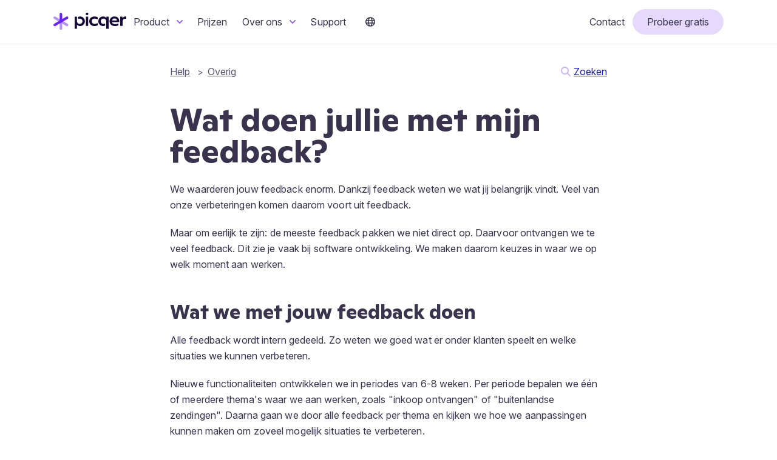

--- FILE ---
content_type: text/html; charset=UTF-8
request_url: https://picqer.com/nl/help/artikelen/feedback
body_size: 5306
content:
<!doctype html>
<html lang="nl">
<head>
    <meta charset="utf-8">

            <title>Wat doen jullie met mijn feedback? - Picqer Help</title>
    
            <meta name="description" property="og:description" content="We horen graag wat we kunnen verbeteren en nemen alle feedback serieus. Lees hier wat we met je feedback doen.">
    
    <meta name="viewport" content="width=device-width">
    <meta name="robots" content="index, follow">

    <script>
        document.cookie.includes("picqer-company-env") && document.documentElement.classList.add("showLogin");
    </script>

    <link rel="preload" href="https://picqer.com/build/assets/InterVariable-CWi-zmRD.woff2" as="font" type="font/woff2" crossorigin="anonymous">
    <link rel="preload" href="https://picqer.com/build/assets/GintoNormal-R-tJbKc-.woff2" as="font" type="font/woff2" crossorigin="anonymous">
    <link rel="preload" as="style" href="https://picqer.com/build/assets/picqer-site-BcKi1lmh.css" /><link rel="modulepreload" as="script" href="https://picqer.com/build/assets/app-CDT3qPnH.js" /><link rel="stylesheet" href="https://picqer.com/build/assets/picqer-site-BcKi1lmh.css" /><script type="module" src="https://picqer.com/build/assets/app-CDT3qPnH.js"></script>
    <link rel="alternate" type="application/rss+xml" title="Picqer Blog" href="/nl/blog/feed">
    <meta property="twitter:account_id" content="4503599628414077">

    <script type="application/ld+json">
    {
        "@context": "http://schema.org",
        "@type": "Organization",
        "name": "Picqer",
        "url": "https://picqer.com",
        "logo": "https://picqer.com/images/perskit/picqer-logo.png",
        "sameAs": [
            "https://twitter.com/picqer",
            "https://www.instagram.com/picqer/",
            "https://www.youtube.com/picqer",
            "https://www.linkedin.com/company/picqer",
            "https://github.com/picqer"
        ]
    }
    </script>

    <link rel="icon" href="/favicon.ico" sizes="48x48">
    <link rel="icon" href="/favicon.png" type="image/png">
    <link rel="icon" href="/favicon.svg" type="image/svg+xml">
    <link rel="apple-touch-icon" href="/apple-touch-icon.png" sizes="180x180">
    <link rel="manifest" href="/manifest.json">


            <link rel="alternate" hreflang="en" href="/en/support/articles/feedback">
    
    
    
            <script defer data-domain="picqer.com" src="https://plausible.io/js/script.tagged-events.js"></script>
        <script>window.plausible = window.plausible || function() { (window.plausible.q = window.plausible.q || []).push(arguments) }</script>
    
    </head>
<body class="lang-nl">

<div class="header desktop-menu">
    <div class="header-contents container">
        <div class="header-logo">
            <a href="/nl" title="Picqer voorraadbeheer en magazijnsoftware"><img src="/images/picqer-logo.svg" alt="Picqer logo" class="picqer-logo"></a>
        </div>

        <div class="navigation">
    <div class="menu">
                    <ul class="main-menu">
                                    <li>
                                                    <a class="menu-item menu-item-has-submenu" href="#">
                                Product
                                <svg xmlns="http://www.w3.org/2000/svg" viewBox="0 0 320 512" class="submenu-icon">
                                    <path fill="currentColor" d="M151.5 347.8L3.5 201c-4.7-4.7-4.7-12.3 0-17l19.8-19.8c4.7-4.7 12.3-4.7 17 0L160 282.7l119.7-118.5c4.7-4.7 12.3-4.7 17 0l19.8 19.8c4.7 4.7 4.7 12.3 0 17l-148 146.8c-4.7 4.7-12.3 4.7-17 0z"></path>
                                </svg>
                            </a>
                        
                                                    <div class="submenu">
                                <div class="submenu-content">
                                                                            <div class="submenu-column submenu-column-wide">
                                                                                            <ul>
                                                                                                            <li>
                                                            <a href="/nl/professioneel-magazijn">
                                                                                                                                    <div class="submenu-item-title">Run een professioneel magazijn</div>
                                                                    <div class="submenu-item-description">Grip op je magazijn met 1 systeem</div>
                                                                                                                            </a>
                                                        </li>
                                                                                                            <li>
                                                            <a href="/nl/verwerk-bestellingen-sneller">
                                                                                                                                    <div class="submenu-item-title">Werk 5x sneller</div>
                                                                    <div class="submenu-item-description">Elimineer onnodig werk en loop minder</div>
                                                                                                                            </a>
                                                        </li>
                                                                                                            <li>
                                                            <a href="/nl/fulfilment">
                                                                                                                                    <div class="submenu-item-title">Fulfilment software</div>
                                                                    <div class="submenu-item-description">Beheer je fulfilment-center met Picqer</div>
                                                                                                                            </a>
                                                        </li>
                                                                                                            <li>
                                                            <a href="/nl/hardware-robots">
                                                                                                                                    <div class="submenu-item-title">Voor elke grootte</div>
                                                                    <div class="submenu-item-description">Groei de Twinkle top 100 in met robots</div>
                                                                                                                            </a>
                                                        </li>
                                                                                                    </ul>
                                                                                    </div>
                                                                            <div class="submenu-column ">
                                                                                            <ul>
                                                                                                            <li>
                                                            <a href="/nl/integraties">
                                                                                                                                    <div class="submenu-item-label">Integraties</div>
                                                                                                                            </a>
                                                        </li>
                                                                                                            <li>
                                                            <a href="/nl/features/app">
                                                                                                                                    <div class="submenu-item-label">Mobiele app</div>
                                                                                                                            </a>
                                                        </li>
                                                                                                            <li>
                                                            <a href="/nl/features/voorraadbeheer">
                                                                                                                                    <div class="submenu-item-label">Voorraadbeheer</div>
                                                                                                                            </a>
                                                        </li>
                                                                                                            <li>
                                                            <a href="/nl/features/inpakken-versturen">
                                                                                                                                    <div class="submenu-item-label">Inpakken &amp; versturen</div>
                                                                                                                            </a>
                                                        </li>
                                                                                                            <li>
                                                            <a href="/nl/features/api">
                                                                                                                                    <div class="submenu-item-label">API</div>
                                                                                                                            </a>
                                                        </li>
                                                                                                            <li>
                                                            <a href="/nl/features/productbeheer">
                                                                                                                                    <div class="submenu-item-label">Productbeheer</div>
                                                                                                                            </a>
                                                        </li>
                                                                                                            <li>
                                                            <a href="/nl/features/regels">
                                                                                                                                    <div class="submenu-item-label">Automatiseer met Regels</div>
                                                                                                                            </a>
                                                        </li>
                                                                                                            <li>
                                                            <a href="/nl/features/inkoop">
                                                                                                                                    <div class="submenu-item-label">Gestroomlijnde inkoop</div>
                                                                                                                            </a>
                                                        </li>
                                                                                                            <li>
                                                            <a href="/nl/features/multi-channel-orders">
                                                                                                                                    <div class="submenu-item-label">Multi-channel order management</div>
                                                                                                                            </a>
                                                        </li>
                                                                                                    </ul>
                                                                                    </div>
                                                                    </div>
                            </div>
                                            </li>
                                    <li>
                                                    <a class="menu-item" href="/nl/prijzen">Prijzen</a>
                        
                                            </li>
                                    <li>
                                                    <a class="menu-item menu-item-has-submenu" href="#">
                                Over ons
                                <svg xmlns="http://www.w3.org/2000/svg" viewBox="0 0 320 512" class="submenu-icon">
                                    <path fill="currentColor" d="M151.5 347.8L3.5 201c-4.7-4.7-4.7-12.3 0-17l19.8-19.8c4.7-4.7 12.3-4.7 17 0L160 282.7l119.7-118.5c4.7-4.7 12.3-4.7 17 0l19.8 19.8c4.7 4.7 4.7 12.3 0 17l-148 146.8c-4.7 4.7-12.3 4.7-17 0z"></path>
                                </svg>
                            </a>
                        
                                                    <div class="submenu">
                                <div class="submenu-content">
                                                                            <div class="submenu-column ">
                                                                                            <ul>
                                                                                                            <li>
                                                            <a href="/nl/team">
                                                                                                                                    <div class="submenu-item-label">Het team</div>
                                                                                                                            </a>
                                                        </li>
                                                                                                            <li>
                                                            <a href="/nl/referenties">
                                                                                                                                    <div class="submenu-item-label">Referenties</div>
                                                                                                                            </a>
                                                        </li>
                                                                                                            <li>
                                                            <a href="/nl/vacatures">
                                                                                                                                    <div class="submenu-item-label">Vacatures <span class="badge">2</span></div>
                                                                                                                            </a>
                                                        </li>
                                                                                                            <li>
                                                            <a href="/nl/blog">
                                                                                                                                    <div class="submenu-item-label">Blog</div>
                                                                                                                            </a>
                                                        </li>
                                                                                                    </ul>
                                                                                    </div>
                                                                    </div>
                            </div>
                                            </li>
                                    <li>
                                                    <a class="menu-item" href="/nl/help">Support</a>
                        
                                            </li>
                                                    <li class="language-switcher">
                        <a class="menu-item menu-item-has-submenu" href="#">
                            <span class="globe"><svg aria-hidden="true" focusable="false" data-prefix="far" data-icon="globe" class="svg-inline--fa fa-globe fa-w-16" role="img" xmlns="http://www.w3.org/2000/svg" viewBox="0 0 496 512"><path fill="currentColor" d="M248 8C111 8 0 119 0 256s111 248 248 248 248-111 248-248S385 8 248 8zm179.3 160h-67.2c-6.7-36.5-17.5-68.8-31.2-94.7 42.9 19 77.7 52.7 98.4 94.7zM248 56c18.6 0 48.6 41.2 63.2 112H184.8C199.4 97.2 229.4 56 248 56zM48 256c0-13.7 1.4-27.1 4-40h77.7c-1 13.1-1.7 26.3-1.7 40s.7 26.9 1.7 40H52c-2.6-12.9-4-26.3-4-40zm20.7 88h67.2c6.7 36.5 17.5 68.8 31.2 94.7-42.9-19-77.7-52.7-98.4-94.7zm67.2-176H68.7c20.7-42 55.5-75.7 98.4-94.7-13.7 25.9-24.5 58.2-31.2 94.7zM248 456c-18.6 0-48.6-41.2-63.2-112h126.5c-14.7 70.8-44.7 112-63.3 112zm70.1-160H177.9c-1.1-12.8-1.9-26-1.9-40s.8-27.2 1.9-40h140.3c1.1 12.8 1.9 26 1.9 40s-.9 27.2-2 40zm10.8 142.7c13.7-25.9 24.4-58.2 31.2-94.7h67.2c-20.7 42-55.5 75.7-98.4 94.7zM366.3 296c1-13.1 1.7-26.3 1.7-40s-.7-26.9-1.7-40H444c2.6 12.9 4 26.3 4 40s-1.4 27.1-4 40h-77.7z"></path></svg></span>
                        </a>
                        <div class="submenu">
                            <div class="submenu-content">
                                <div class="submenu-column">
                                    <ul>
                                        <li>
                                            <a href="/nl">
                                                Nederlands
                                            </a>
                                        </li>
                                        <li>
                                            <a href="/en/support/articles/feedback">
                                                English
                                            </a>
                                        </li>
                                    </ul>
                                </div>
                            </div>
                        </div>
                    </li>
                            </ul>
                    <ul class="secondary-menu">
                                    <li>
                                                    <a class="menu-item" href="/nl/contact">Contact</a>
                        
                                            </li>
                                    <li>
                                                    <a class="menu-item call-to-action signup" href="/nl/signup">Probeer gratis</a>
                        
                                            </li>
                                    <li>
                                                    <a class="menu-item call-to-action login" href="https://redirect.picqer.com">Inloggen</a>
                        
                                            </li>
                                            </ul>
            </div>

    <div class="mobile-menu-toggle">
        <a href="#" class="btn btn-primary"><svg xmlns="http://www.w3.org/2000/svg" height="16" width="14" viewBox="0 0 448 512"><path d="M0 96C0 78.3 14.3 64 32 64H416c17.7 0 32 14.3 32 32s-14.3 32-32 32H32C14.3 128 0 113.7 0 96zM0 256c0-17.7 14.3-32 32-32H416c17.7 0 32 14.3 32 32s-14.3 32-32 32H32c-17.7 0-32-14.3-32-32zM448 416c0 17.7-14.3 32-32 32H32c-17.7 0-32-14.3-32-32s14.3-32 32-32H416c17.7 0 32 14.3 32 32z"/></svg></a>
    </div>
</div>
    </div>
</div>

<div id="main">
        <div class="container container-text-column">
        <div class="page-starter"></div>

<div class="space-between">
    <div class="help-crumbpath">
        <ul>
            <li><a href="/nl/help">Help</a></li>
                            <li><a href="/nl/help/onderwerpen/overig">Overig</a></li>
                    </ul>
    </div>

    <div class="help-search">
        <img src="/images/icons/search.svg" alt="Search" class="inline-icon"><a href="/nl/help/zoeken">Zoeken</a>
    </div>
</div>

        <div class="article help-article">
            <h1>Wat doen jullie met mijn feedback?</h1>
            <p>We waarderen jouw feedback enorm. Dankzij feedback weten we wat jij belangrijk vindt. Veel van onze verbeteringen komen daarom voort uit feedback.</p>
<p>Maar om eerlijk te zijn: de meeste feedback pakken we niet direct op. Daarvoor ontvangen we te veel feedback. Dit zie je vaak bij software ontwikkeling. We maken daarom keuzes in waar we op welk moment aan werken.</p>

<h2>Wat we met jouw feedback doen</h2>
<p>Alle feedback wordt intern gedeeld. Zo weten we goed wat er onder klanten speelt en welke situaties we kunnen verbeteren.</p>
<p>Nieuwe functionaliteiten ontwikkelen we in periodes van 6-8 weken. Per periode bepalen we één of meerdere thema's waar we aan werken, zoals "inkoop ontvangen" of "buitenlandse zendingen". Daarna gaan we door alle feedback per thema en kijken we hoe we aanpassingen kunnen maken om zoveel mogelijk situaties te verbeteren.</p>

<p>Alle updates die we vervolgens in Picqer doen, vind je terug op onze <a href="/nl/blog">blog</a>.</p>

        </div>

        <form method="post" action="/nl/help/feedback" class="help-article-feedback" data-feedback-type="score">
    <p>Geeft deze pagina antwoord op je vraag?</p>

    <input type="hidden" name="type" value="score">
    <input type="hidden" name="path" value="/nl/help/artikelen/feedback">
    <div class="button-group">
        <button name="score" type="submit" value="1" class="btn btn-secondary help-article-feedback-score">Ja</button>
        <button name="score" type="submit" value="-1" class="btn btn-secondary help-article-feedback-score">Nee</button>
    </div>
</form>
    </div>

     </div>

<div class="footers">
    <div class="footer-demo">
        <div class="circle-persons-row footer-demo-persons">
            <span class="person"><img src="/images/footer/people/kasper.jpg" alt="Kasper" title="Kasper"></span>
            <span class="person"><img src="/images/footer/people/berdien.jpg" alt="Berdien" title="Berdien"></span>
            <span class="person"><img src="/images/footer/people/nick.jpg" alt="Nick" title="Nick"></span>
        </div>
        <div class="footer-demo-row">
            <div class="footer-demo-text footer-demo-text-left">
                <div class="title">Kunnen we je verder helpen?</div>
                <div class="subtitle">Niet gevonden wat je zocht? Stuur een bericht via <a href="/nl/help/artikelen/help-feedback-knop">Help en feedback</a>.<br>Gebruik je nog geen Picqer? <a href="/nl/contact/sales">Laat je adviseren</a> door onze experts.</div>
            </div>
            <div class="footer-demo-button">
                <a href="/nl/contact/support" class="btn btn-primary btn-on-dark-surface">Neem contact op</a>
            </div>
        </div>
    </div>
    <footer class="footer">
    <div class="container">
        <div class="footer-blocks">
            <div class="footer-block">
                <h4>Picqer</h4>
                <ul>
                    <li><a href="/nl/contact">Contact</a></li>
                    <li><a href="/nl/team">Over ons</a></li>
                    <li><a href="/nl/referenties">Referenties</a></li>
                    <li><a href="/nl/vacatures">Vacatures</a></li>
                </ul>
                <h4></h4>
                <ul>
                    <li><a href="https://redirect.picqer.com">Inloggen</a></li>
                </ul>
            </div>
            <div class="footer-block">
                <h4>Product</h4>
                <ul>
                    <li><a href="/nl/professioneel-magazijn">Run een professioneel magazijn</a></li>
                    <li><a href="/nl/verwerk-bestellingen-sneller">Verwerk bestellingen 5x sneller</a></li>
                    <li><a href="/nl/fulfilment">Fulfilment software</a></li>
                    <li><a href="/nl/hardware-robots">Hardware &amp; robots</a></li>
                    <li><a href="/nl/integraties">Integraties</a></li>
                    <li><a href="/nl/prijzen">Prijzen</a></li>
                </ul>
            </div>
            <div class="footer-block">
                <h4>Resources</h4>
                <ul>
                    <li><a href="/nl/help">Help en support</a></li>
                    <li><a href="/en/api" target="_blank">API docs</a></li>
                    <li><a href="https://status.picqer.com" target="_blank">Actuele status en storingen</a></li>
                    <li><a href="https://picqershop.com" target="_blank">Picqer Shop</a></li>
                    <li><a href="/nl/begrippenlijst">Begrippenlijst</a></li>
                    <li><a href="/nl/whitepaper">Gratis magazijntips boekje</a></li>
                </ul>
            </div>
            <div class="footer-block">
                <h4>Blijf op de hoogte</h4>
                <ul>
                    <li><a href="/nl/blog">Blog</a></li>
                    <li><a href="/nl/changelog">Changelog</a></li>
                    <li><a href="/nl/evenementen">Evenementen</a></li>
                    <li><a href="/nl/nieuwsbrief">Nieuwsbrief</a></li>
                </ul>
            </div>
            <div class="footer-block">
                <div class="socialmedia">
                    <ul>
                        <li><a href="https://x.com/@picqer" target="_blank" rel="noopener"><img src="/images/icons/socialmedia-x.svg" alt="Picqer @ X"></a></li>
                        <li><a href="https://www.threads.net/@picqer" target="_blank" rel="noopener"><img src="/images/icons/socialmedia-threads.svg" alt="Picqer @ Threads"></a></li>
                        <li><a href="https://www.youtube.com/picqer" target="_blank" rel="noopener"><img src="/images/icons/socialmedia-youtube.svg" alt="Picqer @ YouTube"></a></li>
                        <li><a href="https://www.linkedin.com/company/picqer" rel="publisher noopener" target="_blank"><img src="/images/icons/socialmedia-linkedin.svg" alt="Picqer @ LinkedIn"></a></li>
                        <li><a href="https://instagram.com/picqer" target="_blank" rel="noopener"><img src="/images/icons/socialmedia-instagram.svg" alt="Picqer @ Instagram"></a></li>
                    </ul>
                </div>

                <div class="certifications">
                    <div class="thuiswinkelorg"><a href="/nl/thuiswinkelorg"><img src="/images/thuiswinkel-logo.svg" alt="Thuiswinkel.org Business Partner" width="100"></a></div>
                </div>
            </div>
        </div>

        <p class="copyright">Picqer B.V. · Alle rechten voorbehouden · <a href="/nl/privacy">Privacyverklaring</a></p>
    </div>
</footer>
</div>

</body>
</html>


--- FILE ---
content_type: text/css
request_url: https://picqer.com/build/assets/picqer-site-BcKi1lmh.css
body_size: 15423
content:
@charset "UTF-8";*,:before,:after{box-sizing:border-box}html{font-family:system-ui,Segoe UI,Roboto,Helvetica,Arial,sans-serif,"Apple Color Emoji","Segoe UI Emoji";line-height:1.15;-webkit-text-size-adjust:100%;-moz-tab-size:4;-o-tab-size:4;tab-size:4}body{margin:0}hr{height:0;color:inherit}abbr[title]{-webkit-text-decoration:underline dotted;text-decoration:underline dotted}b,strong{font-weight:bolder}code,kbd,samp,pre{font-family:ui-monospace,SFMono-Regular,Consolas,Liberation Mono,Menlo,monospace;font-size:1em}small{font-size:80%}sub,sup{font-size:75%;line-height:0;position:relative;vertical-align:baseline}sub{bottom:-.25em}sup{top:-.5em}table{text-indent:0;border-color:inherit}button,input,optgroup,select,textarea{font-family:inherit;font-size:100%;line-height:1.15;margin:0}button,select{text-transform:none}button,[type=button],[type=reset],[type=submit]{-webkit-appearance:button}::-moz-focus-inner{border-style:none;padding:0}:-moz-focusring{outline:1px dotted ButtonText}:-moz-ui-invalid{box-shadow:none}legend{padding:0}progress{vertical-align:baseline}::-webkit-inner-spin-button,::-webkit-outer-spin-button{height:auto}[type=search]{-webkit-appearance:textfield;outline-offset:-2px}::-webkit-search-decoration{-webkit-appearance:none}::-webkit-file-upload-button{-webkit-appearance:button;font:inherit}summary{display:list-item}blockquote,dl,dd,h1,h2,h3,h4,h5,h6,hr,figure,p,pre{margin:0}h1,h2,h3,h4,h5,h6{font-size:inherit;font-weight:inherit}img,video{max-width:100%;height:auto}@font-face{font-family:Inter;font-style:normal;font-weight:100 900;font-display:swap;src:url(/build/assets/InterVariable-CWi-zmRD.woff2) format("woff2")}@font-face{font-family:Ginto;font-style:normal;font-weight:400 700;font-display:swap;src:url(/build/assets/GintoNormal-R-tJbKc-.woff2) format("woff2")}:root{font-family:Inter,sans-serif;font-optical-sizing:auto;line-height:1.625;color:var(--color-text-main);--font-family-brand: Ginto;--font-size-h1: 3.25rem;--font-size-h2: 2rem;--font-size-h3: 1.5rem;--font-size-h4: 1rem;--font-size-subheading: 1.5rem;--font-size-lead: 1.5rem;--spacing: 1rem;--spacing-half: calc(var(--spacing) * .5);--spacing-2: calc(var(--spacing) * 2);--spacing-3: calc(var(--spacing) * 3);--spacing-4: calc(var(--spacing) * 4);--space-between-text-blocks: 1rem;--space-around-special-blocks: 2rem;--color-text-main: hsl(254, 20%, 25%);--color-text-muted: hsl(254deg 70% 13% / 70%);--color-text-subtext: hsl(254deg 70% 13% / 60%);--color-text-light: white;--color-link: hsl(240 77% 46% / 1);--color-placeholder: hsl(254deg 70% 13% / 50%);--color-border: hsl(254deg 70% 13% / 25%);--color-divider: hsl(254deg 70% 13% / 10%);--color-hover-background: hsl(254deg 20% 25% / 5%);--color-blue-main: #030859;--color-purple-main: #6b21fc;--color-purple-2: #8243fb;--color-purple-3: #9965fa;--color-purple-4: #b593f5;--color-purple-5: #cdb7f9;--color-purple-6: #e5d9fc;--color-purple-7: #faf0fa;--color-secondary-green: #22b573;--color-secondary-yellow: #ffde58;--color-alert: #e11d48;--color-tip-background: #fff7d9;--button-border-radius: 100rem;--button-space-vertical: calc(var(--spacing) * .4);--button-space-horizontal: calc(var(--spacing) * 1.5);--button-space-between: calc(var(--spacing) * .5);--font-weight-buttons: 500;--badge-border-radius: 100rem;--badge-padding: .2rem .75rem;--header-padding-vertical: calc(var(--spacing) * .5);--header-height: 4.5rem;--container-padding-horizontal: 1.5rem;--container-width: 72rem;--container-width-medium: 52rem;--container-width-text-column: 48rem;--border-radius: .625rem;--heading-space-vertical: 2rem;--page-top-margin: calc(var(--spacing) * 4);--card-border-radius: var(--border-radius);--card-padding: calc(var(--spacing) * 2);--card-shadow: 0 5px 5px -3px hsl(255deg 71% 13% / 7%), 0 4px 6px -2px hsl(255deg 71% 13% / 5%), 0 0 0 1px hsl(255deg 71% 13% / 10%);--card-shadow-hover: 0 15px 15px 0 hsl(255deg 71% 13% / 7%), 0 4px 6px -2px hsl(255deg 71% 13% / 5%), 0 0 0 1px hsl(255deg 71% 13% / 10%);--card-gap: calc(var(--spacing) * 1.5);--z-index-header: 100;--z-index-menu: 1000;--z-index-modal: 1040}@media (max-width: 50rem){:root{--font-size-h1: 2rem;--font-size-h2: 1.5rem;--font-size-h3: 1.25rem;--font-size-h4: 1rem;--font-size-subheading: 1.25rem;--font-size-lead: 1.25rem;--heading-space-vertical: 1rem}}.container{width:100%;margin-right:auto;margin-left:auto;max-width:var(--container-width);padding-left:var(--container-padding-horizontal);padding-right:var(--container-padding-horizontal)}.container.container-text-column{max-width:var(--container-width-text-column)}.container.container-medium{max-width:var(--container-width-medium)}h1,.h1{font-family:var(--font-family-brand);font-size:var(--font-size-h1);font-weight:700;line-height:1;margin-top:var(--page-top-margin);margin-bottom:calc(var(--spacing) * 1.5);letter-spacing:-.1px}h2,.h2{font-family:var(--font-family-brand);font-size:var(--font-size-h2);font-weight:700;line-height:1.1;margin-top:calc(var(--spacing) * 3);margin-bottom:calc(var(--spacing) * 1)}h3,.h3{font-family:var(--font-family-brand);font-size:var(--font-size-h3);font-weight:450;line-height:1.2;margin-top:calc(var(--spacing) * 2.5);margin-bottom:calc(var(--spacing) * .5)}h4,.h4{font-size:var(--font-size-h4);font-weight:600;margin-top:calc(var(--spacing) * 1.5);margin-bottom:calc(var(--spacing) * .25)}p,table,ul,ol{margin-bottom:var(--space-between-text-blocks);letter-spacing:.1px}ul,ol{margin-top:0;padding-left:1.5rem}ul>li,ol>li{padding-left:.3rem;margin-bottom:var(--spacing-half)}ul>li:last-child,ol>li:last-child{margin-bottom:0}h1+p.lead{font-size:var(--font-size-lead);color:var(--color-text-muted);margin-top:calc(var(--spacing-half) * -1);line-height:1.35;font-weight:500}.pre-heading,.sub-heading{font-size:var(--font-size-subheading);font-weight:400;color:var(--color-text-muted)}.pre-heading+h1,.pre-heading+h2,.sub-heading+h1,.sub-heading+h2{margin-top:0}h3.pre-heading{font-size:calc(var(--font-size-h3) * .85);font-weight:500;color:var(--color-purple-main)}a,a:visited{color:var(--color-link)}h1>a,h2>a,h3>a,h4>a,h1>a:visited,h2>a:visited,h3>a:visited,h4>a:visited{color:inherit;text-decoration:none}.article{--space-between-text-blocks: 1.25rem}.balance-lines{text-wrap:balance}h1.no-bottom-margin,h2.no-bottom-margin{margin-bottom:0}h1.no-top-margin,h2.no-top-margin{margin-top:0}.big-page-header{padding-top:var(--page-top-margin);padding-bottom:var(--heading-space-vertical);margin-bottom:var(--spacing-2);text-align:center}.big-page-header :first-child{margin-top:0}.big-page-header :last-child{margin-bottom:0}div.lead{font-size:1.2em;line-height:1.5em;font-weight:500;color:var(--color-text-muted)}img{max-width:100%}hr{height:0;border:none;border-top:1px solid var(--color-divider);margin:2rem 0}html{scroll-padding-top:calc(var(--header-height) + 1rem)}@media only screen and (min-width: 600px){.two-column{display:flex}.two-column .main-column{flex:2}.two-column .sidebar-column{flex:1;margin-left:2em}.two-column h2:first-child{margin-top:5px}.vertical-split{display:flex}.vertical-split>*{flex:1;margin-right:2rem}.vertical-split>*:last-child{margin-right:0}}.two-column-paragraph{padding-bottom:4em;border-bottom:1px solid rgba(0,0,0,.05)}.two-column-paragraph:last-child{border-bottom:none}@media only screen and (min-width: 600px){.two-column-paragraph{display:flex;padding-top:4em}.two-column-paragraph .two-column-paragraph-text{padding:0 2em;flex:5}.two-column-paragraph .two-column-paragraph-text>h2:first-child{margin-top:.5em}.two-column-paragraph .two-column-paragraph-image{padding:0 2em;flex:4}.two-column-paragraph.two-column-paragraph-right .two-column-paragraph-text{order:2}.two-column-paragraph.two-column-paragraph-single{padding:1em 0;border-bottom:none}}.sidebar-menu ul{list-style:none;margin:0;padding:0;font-size:.9em}.sidebar-menu ul li{padding:0;margin-bottom:.6em}.sidebar-menu ul a{display:block;color:var(--color-text-main);text-decoration:none}.sidebar-menu ul a:hover{color:var(--color-link)}.sidebar-menu ul li.selected a{font-weight:700}.text-center{text-align:center}.alert-message{background-color:#f1c40f;color:#222;padding:.8em;text-align:center}.alert-message p{margin:0}.footnote{margin-top:2.5em;font-size:.8em;opacity:.6}.align-center{text-align:center}a[href^="https://redirect.picqer.com"]:not([href="https://redirect.picqer.com"]){color:var(--color-purple-main)}a[href^="https://redirect.picqer.com"]:not([href="https://redirect.picqer.com"]):after{content:"(ga naar Picqer)";font-size:.9em;color:var(--color-text-muted);text-decoration:none;margin-left:.3rem;display:inline-block}.lang-en a[href^="https://redirect.picqer.com"]:not([href="https://redirect.picqer.com"]):after{content:"(go to Picqer)"}.small{font-size:.85rem}ul.list-with-checks{padding-left:0}ul.list-with-checks>li{list-style:none;background-image:url(/build/assets/check-G4ayCgaK.svg);background-position:0 4px;background-repeat:no-repeat;background-size:1rem;padding-left:2rem;margin-bottom:.25rem}.page-starter{height:calc(var(--page-top-margin) / 2)}code{word-break:break-word}a>code{color:inherit}pre{display:block}pre code{font-size:inherit;color:inherit;word-break:normal}table.timetable{width:100%}table.timetable th,table.timetable td{vertical-align:top;text-align:left}table.timetable th{white-space:nowrap;font-weight:400;padding-right:var(--spacing)}.showLogin .header .navigation .menu-item.signup{display:none}.showLogin .header .navigation .menu-item.login{display:block}.header{background-color:#ffffffbf;-webkit-backdrop-filter:blur(20px) saturate(1.5);backdrop-filter:blur(20px) saturate(1.5);border-bottom:1px solid var(--color-divider);position:sticky;top:0;z-index:var(--z-index-header)}.header .header-contents{padding-top:var(--header-padding-vertical);padding-bottom:var(--header-padding-vertical);display:flex;align-items:center;gap:calc(var(--spacing) * 1.5);height:var(--header-height)}.header .header-logo{display:block;line-height:1;width:120px}.header .navigation{flex-grow:1}.header .navigation a{display:block;color:inherit;text-decoration:none}.header .navigation a:hover{color:var(--color-purple-main)}.header .navigation .menu{display:flex;justify-content:space-between}.header .navigation .menu ul{list-style:none;margin:0;padding:0}.header .navigation .menu ul li{margin:0;padding:0}.header .navigation .menu ul li svg{height:1rem;margin-left:.5rem;vertical-align:-.125em}.header .navigation .menu ul li svg.submenu-icon path{fill:var(--color-purple-2)}.header .navigation .menu>ul{display:inline-flex;flex-wrap:wrap;gap:.2rem}.header .navigation .menu>ul>li{position:relative}.header .navigation .menu>ul>li>a.menu-item{display:block;padding:.5em .75em}.header .navigation .menu>ul>li>a.call-to-action{background-color:var(--color-purple-6);border-radius:var(--button-border-radius);padding-left:var(--button-space-horizontal);padding-right:var(--button-space-horizontal)}.header .navigation .menu>ul>li>a.call-to-action:hover{opacity:.8}.header .navigation .menu>ul>li>a.login{display:none}.header .navigation .menu .submenu{display:none}.header.desktop-menu .navigation .menu>ul>li:hover .submenu{display:block}.header.desktop-menu .navigation .menu>ul>li .submenu{position:absolute;background-color:#fff;border-radius:var(--card-border-radius);box-shadow:var(--card-shadow);top:100%;left:-.5rem;z-index:var(--z-index-menu)}.header.desktop-menu .navigation .menu>ul>li .submenu a{padding:.4rem 1rem}.header.desktop-menu .navigation .menu>ul>li .submenu a:hover{background-color:var(--color-hover-background);border-radius:var(--border-radius);color:inherit}.header.desktop-menu .navigation .menu>ul>li .submenu .submenu-content{display:flex}.header.desktop-menu .navigation .menu>ul>li .submenu .submenu-content .submenu-column{width:16rem;padding:.5rem}.header.desktop-menu .navigation .menu>ul>li .submenu .submenu-content .submenu-column a{padding:.3rem 1rem}.header.desktop-menu .navigation .menu>ul>li .submenu .submenu-content .submenu-column.submenu-column-wide{width:24rem}.header.desktop-menu .navigation .menu>ul>li .submenu .submenu-content .submenu-column.submenu-column-wide a{padding:.6rem 1.2rem}.header.desktop-menu .navigation .menu>ul>li .submenu .submenu-content .submenu-column+.submenu-column{border-left:1px solid var(--color-divider)}.header.desktop-menu .navigation .menu>ul>li .submenu .submenu-content .submenu-column .submenu-item-title{font-weight:500;margin-bottom:-.15rem}.header.desktop-menu .navigation .menu>ul>li .submenu .submenu-content .submenu-column .submenu-item-description{font-size:.85rem;color:var(--color-text-subtext)}.header.mobile-menu{position:relative}.header.mobile-menu .navigation .menu{position:absolute;z-index:var(--z-index-menu);top:var(--header-height);left:0;right:0;border-radius:0;box-shadow:0 10px 10px 2px #0000001a;background-color:#fff;display:none}.header.mobile-menu .navigation .menu.show{display:block}.header.mobile-menu .navigation .menu>ul{display:block;padding:.6rem 0}.header.mobile-menu .navigation .menu>ul>li a{padding:.4rem 1.5rem}.header.mobile-menu .navigation .menu>ul>li>a.call-to-action{background-color:inherit;border-radius:inherit}.header.mobile-menu .navigation .menu>ul>li>a.call-to-action:hover{opacity:.8}.header.mobile-menu .navigation .menu .submenu{position:relative;padding:.5rem 1.5rem;background-color:var(--color-purple-7);border-radius:0;box-shadow:none;z-index:inherit;top:auto;left:auto}.header.mobile-menu .navigation .menu .submenu.show{display:block}.header.mobile-menu .navigation .menu .submenu .submenu-item-title{font-weight:500}.header.mobile-menu .navigation .menu .submenu .submenu-item-description{font-size:.9rem;color:var(--color-text-muted)}.header.mobile-menu .navigation .menu .submenu .submenu-column-wide{margin-bottom:var(--spacing-2)}.header.mobile-menu .header-contents{justify-content:space-between}.header.mobile-menu .mobile-menu-toggle{display:block}.header .mobile-menu-toggle{display:none;text-align:right}.header .mobile-menu-toggle a{display:inline-block}.header .mobile-menu-toggle svg{height:1rem;vertical-align:-.125em}.header .mobile-menu-toggle svg path{fill:#fff}.header.hide-language-switcher .language-switcher{display:none}.footers{margin-top:5rem}.footer{padding:4em 0;border-top:1px solid var(--color-divider)}.footer-blocks{margin-bottom:2em;display:flex;flex-direction:row;flex-wrap:wrap}.footer-blocks .footer-block{margin-right:2em;margin-bottom:2em;flex-grow:1}.footer-blocks .footer-block>:first-child{margin-top:0}.footer-blocks .footer-block:last-child{text-align:right}.footer-blocks .footer-block ul{margin:0;padding:0;list-style:none}.footer-blocks .footer-block ul li{padding:0;margin-bottom:.2em}.footer-blocks .footer-block ul a{color:var(--color-text-main);text-decoration:none}.footer-blocks .footer-block ul a:hover{text-decoration:underline}p.copyright{text-align:center;color:var(--color-text-muted)}p.copyright a{color:var(--color-text-muted)}.socialmedia{font-size:1.5em;margin-bottom:2.5em}.socialmedia a{color:var(--color-text-main)}.socialmedia a:hover{color:var(--color-purple-main)}.socialmedia ul{list-style:none;margin:0;padding:0;display:inline-flex;gap:calc(var(--spacing) * .5)}.footer-badge{display:inline-block;font-size:.85rem;background-color:var(--color-purple-main);color:var(--color-text-light);padding:.125rem .5rem;border-radius:999px;margin-left:.25rem;margin-right:.25rem}.footer-demo{background-color:var(--color-text-main);color:#fff;padding:3.7rem 1rem 3rem;position:relative}.footer-demo .footer-demo-persons{justify-content:center;position:absolute;top:-2rem;left:50%;transform:translate(-50%)}.footer-demo .footer-demo-row{display:flex;flex-direction:row;justify-content:center;align-items:center}.footer-demo .footer-demo-row .footer-demo-text{margin-right:2rem;text-align:right}.footer-demo .footer-demo-row .footer-demo-text .title{font-weight:700;font-size:1.125rem}.footer-demo .footer-demo-row .footer-demo-text .subtitle,.footer-demo .footer-demo-row .footer-demo-text .subtitle a{color:var(--color-purple-5)}.footer-demo .footer-demo-row .footer-demo-text.footer-demo-text-left{text-align:left}@media only screen and (max-width: 600px){.footer-demo .footer-demo-row{display:block}.footer-demo .footer-demo-row .footer-demo-text,.footer-demo .footer-demo-row .footer-demo-button{text-align:center}}@media only screen and (max-width: 600px){.footer-links .footer-links-lists ul li{float:none;width:auto}}.form-field{margin-bottom:1.5rem}.form-field>label{display:block;font-weight:500;margin-bottom:.25rem}.form-field .form-field-remarks{display:block;font-size:.85rem;color:var(--color-text-muted);margin-top:.25rem}.form input[type=text],.form input[type=email],.form input[type=tel],.form select,.form textarea{padding:.5rem .75rem;border-radius:var(--border-radius);border:1px solid var(--color-border);max-width:100%;line-height:1}.form input[type=text]:focus,.form input[type=email]:focus,.form input[type=tel]:focus,.form select:focus,.form textarea:focus{outline-color:var(--color-purple-main)}::-moz-placeholder{color:var(--color-placeholder)}::placeholder{color:var(--color-placeholder)}.form textarea{height:4em;width:100%;max-width:400px}.form textarea.form-input-big{max-width:none;height:10rem}.form-input{width:30rem}.form-input-small{width:9rem}#uuid,.ajax-form-success{display:none}.form-error{font-weight:700;color:var(--color-alert)}.form-inputs-in-1-line{display:flex;gap:.5rem}.form-inputs-in-1-line .form-input{width:100%}.checkbox-label{display:flex;align-items:flex-start;gap:.5rem}.checkbox-label input[type=checkbox]{margin-top:.125rem;width:auto}.checkbox-label .checkbox-text{line-height:1.4;font-weight:400}.pq-modal{display:none;align-items:center;justify-content:center;position:fixed;inset:0;z-index:var(--z-index-modal)}.pq-modal.open{display:flex}.pq-modal .pq-modal-background{background-color:#1f2937bf;position:absolute;inset:0}.pq-modal .pq-modal-close{background-color:#11182740;color:#fff;border-radius:.5rem;margin:1.5rem;padding:1rem;position:absolute;top:0;right:0;border:0;-webkit-appearance:none;cursor:pointer;display:flex}.pq-modal .pq-modal-close svg{fill:#fff;width:1.5rem;height:1.5rem}.pq-modal .pq-modal-content{background-color:#fff;border-radius:.75rem;display:flex;align-items:center;justify-content:center;margin:3rem 1.5rem;overflow:hidden;box-shadow:0 20px 25px -5px #0000001a,0 10px 10px -5px #0000000a;height:auto;width:48rem;max-width:100%}.apidocs{display:flex;flex-direction:row;justify-content:space-between}@media only screen and (max-width: 600px){.apidocs{flex-direction:column;overflow-x:auto}}.apidocs .apidocs-sidebar{flex:1;margin-right:1em;padding-top:7em}@media only screen and (max-width: 600px){.apidocs .apidocs-sidebar{display:none}}.apidocs .apidocs-content{flex:3}.apidocs a.apidocs-deeplink{text-decoration:none;color:inherit}.apidocs a.apidocs-deeplink:focus{outline-style:none}div.code{font-family:Droid Sans Mono,monospace;font-size:.9em;overflow:auto;word-wrap:normal;border:1px solid #dfdfdf;background-color:#f8f8f8;border-radius:.3em;padding:1em;margin-bottom:1em}span.http-header{font-family:Droid Sans Mono,monospace;font-size:.9em;overflow:auto;word-wrap:normal;border:1px solid #ff8900;padding:2px 7px;border-radius:3px}span.http-method{font-family:Droid Sans Mono,monospace;font-size:.9em;overflow:auto;word-wrap:normal;background-color:var(--color-purple-main);color:#fff;padding:2px 7px;border-radius:3px}span.http-code{font-family:Droid Sans Mono,monospace;font-size:.9em;overflow:auto;word-wrap:normal;border:1px solid #d800ff;padding:2px 7px;border-radius:3px}span.api-field{font-family:Droid Sans Mono,monospace;font-size:.9em;overflow:auto;word-wrap:normal;background-color:#eee;padding:2px 7px;border-radius:3px;color:#222}span.api-endpoint{font-family:Droid Sans Mono,monospace;font-size:.9em;overflow:auto;word-wrap:normal;background-color:#d7efff;padding:2px 7px;border-radius:3px;color:#222}.api-example{background-color:var(--color-text-main);border-radius:7px;color:#fff;padding:.7rem 1.5rem;margin-bottom:1.5em;box-shadow:1px 1px 7px #0003;overflow-x:auto}.api-example>div{border-bottom:3px solid rgba(255,255,255,.2);padding-bottom:1rem;margin:1rem 0;max-width:100%}.api-example>div:first-child{margin-top:.7rem}.api-example>div:last-child{margin-bottom:0;border-bottom:none}.api-example .response:before,.api-example .request:before{content:"Response";font-weight:700;text-transform:uppercase;color:var(--color-purple-5);margin-bottom:1rem;display:block}.api-example .request:before{content:"Request"}.api-example .response,.api-example .request{white-space:pre-wrap;font-family:Droid Sans Mono,monospace;font-size:.9em;overflow:auto;word-wrap:normal}.api-example .response em,.api-example .request em{font-style:normal}.api-example .response,.api-example .request{max-height:450px}.api-example .requesturi{word-break:break-all}.api-example .requesturi .http-method{margin-right:5px}.api-example .hints{font-size:.9rem;color:var(--color-purple-6)}.api-example .hints a{color:var(--color-purple-6)}table.api-attributes,table.api-table{width:100%;border-collapse:collapse;border:1px solid #d9d9d9;font-size:.9em;margin-bottom:1em}table.api-attributes th,table.api-attributes td,table.api-table th,table.api-table td{text-align:left;border-bottom:1px solid #d9d9d9;padding:.4em .7em}.apidocs-sidebar li.api-customers a,.apidocs-sidebar li.api-webhooks a,.apidocs-sidebar li.api-warehouses a,.apidocs-sidebar li.api-locations a{margin-top:2.5em}div.api-deprecation-message{background-color:var(--color-tip-background);border-radius:var(--border-radius);padding:var(--spacing);margin:var(--spacing-2) 0}div.api-deprecation-message>*:first-child{margin-top:0}div.api-deprecation-message>*:last-child{margin-bottom:0}div.api-deprecation-message h3{font-size:1.1em}div.api-deprecation-message strong{background-color:transparent;padding:0}span.api-deprecation-message{background-color:var(--color-alert);color:#fff;padding:calc(var(--spacing) / 3) calc(var(--spacing) / 2);border-radius:calc(var(--border-radius) / 2);font-weight:700}.blog-overview .blogpost{border-bottom:1px var(--color-border) solid;margin-top:calc(var(--spacing) * 4);padding-bottom:calc(var(--spacing) * 4)}.blog-overview .hide-from-overview{display:none}.blogpost-page .by-line{margin-top:3rem;margin-bottom:2rem;color:var(--color-text-muted)}.blogpost-page .blog-only-in-overview{display:none}.blogpost-page .backlink{margin:3rem 0;text-align:center}.blog .date{margin-bottom:.66em;color:var(--color-text-muted)}.blog .date a{color:initial;text-decoration:none}.blog pre{font-family:Droid Sans Mono,monospace;font-size:.9em;word-wrap:normal;white-space:pre-wrap;overflow:auto;border:1px solid #dfdfdf;background-color:#f8f8f8;border-radius:5px;padding:10px;margin-bottom:1em}.pagination{text-align:center;margin:2em}.notable-tip{border-left:3px solid var(--color-purple-main);padding:.3rem 2rem .3rem 1.2rem;margin:2rem}.notable-tip>*:first-child{margin-top:0}.notable-tip>*:last-child{margin-bottom:0}.highlight-block{padding:2rem;margin:2rem -.5rem;border-radius:var(--border-radius);background-color:var(--color-purple-7)}.highlight-block>*:first-child{margin-top:0}.highlight-block>*:last-child{margin-bottom:0}.blog-blockquote{padding:2.4rem 2rem 2rem 4.4rem;margin:2rem -.5rem;border-radius:var(--border-radius);background-color:var(--color-purple-7);quotes:"“" "”";position:relative}.blog-blockquote>*:first-child{margin-top:0}.blog-blockquote>*:last-child{margin-bottom:0}.blog-blockquote:before{content:open-quote;position:absolute;top:1.2rem;left:1.8rem;font-size:5em;line-height:1em;color:var(--color-purple-3)}.blog-blockquote:after{content:close-quote;position:absolute;bottom:1rem;right:2rem;font-size:5em;line-height:1em;color:var(--color-purple-3)}.blog-blockquote .blog-blockquote-author{font-weight:500;font-style:italic;margin-top:-.25rem}.blog-blockquote .blog-blockquote-author a{color:var(--color-text-main)}.blog-snippet{padding:1em;text-align:center;margin-top:2em;margin-bottom:-3em}.blog-snippet .prefix{margin-right:1em}.blog-snippet a.title{text-decoration:none}.blog-snippet a.title:hover{text-decoration:underline}.blog-snippet .date{margin-left:1em}.blog-inset{margin:1.8rem -1rem;padding:1.2rem 2rem;border-radius:var(--card-border-radius);border:1px solid var(--color-purple-main)}.blog-inset>*:first-child{margin-top:.5rem}.blog-type-knowledge .blogpost-page .blog-hero{margin:4rem 0;padding:0 2rem;text-align:center}.blog-type-knowledge .blogpost-page .blog-hero .by-line{margin:0}.blog-type-knowledge .blogpost-page .blog-knowledge-intro{font-weight:500;font-size:1.1em}.blog-type-knowledge .blogpost-page .blog-full-width-photo{margin:4rem 0;overflow:hidden;max-height:450px;text-align:center}.blog-only-in-dutch{text-align:center;font-weight:700;padding:1.5rem 0;color:#666;border-bottom:1px solid #e8e8e8}.contact-methods{display:grid;grid-template-columns:repeat(auto-fill,minmax(20rem,1fr));gap:var(--card-gap)}.contact-method,.contact-method-large{margin-bottom:var(--card-gap);border-radius:var(--card-border-radius);padding:var(--card-padding);box-shadow:var(--card-shadow)}.contact-method .contact-description{margin-bottom:var(--spacing)}.contact-method .contact-description>*:first-child{margin-top:0}.contact-method .contact-description ul{list-style:none;margin:0;padding:0}.contact-method .contact-description ul li{margin-bottom:.35rem}.circle-persons-row{display:flex;flex-direction:row}.circle-persons-row .person{display:block;height:4rem;width:4rem;border-radius:100%;border:3px solid white;overflow:hidden;margin-left:-9px}.contact-method-large{padding-bottom:1rem}.contact-method-large .contact-method-office-image{margin-bottom:1.5rem}.contact-method-large .contact-method-office-image img{border-radius:var(--border-radius)}@media only screen and (min-width: 50rem){.contact-method-large{display:flex}.contact-method-large .contact-method-office-image{order:2;margin-left:calc(var(--spacing) * 2)}}.contact-method-large>*{flex:1}.contact-method-large .contact-description>*:first-child{margin-top:0}.help-article h1{margin-top:var(--spacing)}.help-crumbpath{color:var(--color-text-muted);margin-bottom:1.5rem}.help-crumbpath ul{margin:0;padding:0}.help-crumbpath ul li{padding:0;display:inline-block;margin:0 7px 0 0}.help-crumbpath ul li:before{content:">";color:var(--color-text-muted);font-size:.9em;margin-right:7px}.help-crumbpath ul li:first-child:before{display:none}.help-crumbpath a{color:inherit}ul.help-articles-list{padding-left:1.7em;margin-bottom:2em}ul.help-articles-list>li{margin-bottom:.3em}.search-form{margin-bottom:var(--spacing-2)}.search-form .form-control{width:100%}.search-results .search-result{margin-bottom:var(--spacing-2)}.search-results .search-result .search-result-title{margin-bottom:.25rem;font-weight:700}.search-results .search-highlight{background-color:var(--color-secondary-yellow);padding:.1rem .2rem;border-radius:.15rem}.support-steps{margin:var(--space-around-special-blocks) 0;counter-reset:supportsteps;--number-width: 5rem;--vertical-padding: var(--spacing-2)}.support-steps .support-step{position:relative;padding-left:var(--number-width);padding-top:var(--vertical-padding);padding-bottom:var(--vertical-padding);border-bottom:1px solid var(--color-border)}.support-steps .support-step:first-child{border-top:1px solid var(--color-border)}.support-steps .support-step *:first-child{margin-top:0}.support-steps .support-step *:last-child{margin-bottom:0}.support-steps .support-step:before{counter-increment:supportsteps;content:counter(supportsteps);width:var(--number-width);text-align:center;font-size:1.5rem;line-height:1em;color:var(--color-purple-4);position:absolute;top:var(--vertical-padding);left:0}.attribute-definitions{margin:1.5rem 0;padding-right:5rem}.attribute-definitions .attribute-definition{margin-bottom:1.5rem}.attribute-definitions .attribute-definition h4.attribute{margin:0 0 .2rem;font-size:1em;font-weight:600;color:#000000e6}.attribute-definitions .attribute-definition .definition{padding-left:2rem;color:#000000b3}.attribute-definitions .attribute-definition .definition>:last-child{margin-bottom:0}.attribute-definitions .attribute-definition:last-child{margin-bottom:0}.extended-list li{margin-bottom:var(--spacing)}.extended-list li:last-child{margin-bottom:0}.deprecated-message{border:1px solid var(--color-secondary-yellow);border-left-width:5px;background-color:#ffe6001a;margin-bottom:2em;padding:1em 1.5em;border-radius:.3rem}.faq{margin-bottom:3rem;border-bottom:1px solid var(--color-divider)}.faq h2.question{font-size:1.25rem;margin-bottom:1.2rem;color:var(--color-purple-main)}.faq .answer{margin-bottom:2.2rem}.faq:last-child{border-bottom:none}.on-this-page{background-color:var(--color-purple-7);padding:var(--card-padding);border-radius:var(--border-radius);margin:var(--space-around-special-blocks) 0}.on-this-page h3{font-size:1em;margin-top:0;font-weight:700}.on-this-page>*:last-child{margin-bottom:0}.on-this-page a{color:inherit}.help-tip{background-color:var(--color-tip-background);border-radius:var(--border-radius);padding:var(--spacing);margin:var(--spacing-2) 0}.help-tip>*:first-child{margin-top:0}.help-tip>*:last-child{margin-bottom:0}.help-tip strong{background-color:transparent;padding:0}.help-article-feedback{margin-top:var(--spacing-4);padding-top:var(--spacing-2);border-top:1px solid var(--color-border)}.help-article-feedback-score{min-width:6rem;padding-top:.2rem;padding-bottom:.2rem}.help-article-feedback-form-input{height:8rem!important;resize:none}.support-index ul{display:grid;gap:var(--spacing-half);grid-template-columns:1fr 1fr 1fr;list-style:none;padding:0}.support-index ul li{margin:0;padding:0}.support-index ul li a{display:block;border:1px solid var(--color-purple-5);border-radius:var(--border-radius);padding:.4rem;text-align:center;text-decoration:none;color:inherit}.support-index ul li a:hover{background-color:var(--color-purple-7)}.btn{display:inline-block;white-space:nowrap;padding:var(--button-space-vertical) var(--button-space-horizontal);border-radius:var(--button-border-radius);border:transparent;background:none;cursor:pointer;text-decoration:none;font-weight:var(--font-weight-buttons)}.btn:hover{opacity:.8}.btn.btn-primary{background-color:var(--color-purple-main);color:var(--color-text-light)}.btn.btn-primary.btn-on-dark-surface{background-color:var(--color-text-light);color:var(--color-text-main)}.btn.btn-secondary{color:var(--color-text-main);border:1px solid var(--color-text-main)}.btn.btn-secondary.btn-on-dark-surface{color:var(--color-text-light);border:1px solid var(--color-text-light)}.btn.btn-tertiary{color:var(--color-purple-main);padding-left:0;padding-right:0}.btn+.btn.btn-tertiary{padding-left:calc(var(--button-space-horizontal) * .5);padding-right:calc(var(--button-space-horizontal) * .5)}.btn.btn-tertiary.btn-on-dark-surface{color:var(--color-text-light)}.btn.btn-full-width{width:100%}.btn.btn-icon-right,.btn.btn-icon-left{--icon-size: 1rem;--extra-padding: .3rem;background-repeat:no-repeat;background-size:var(--icon-size)}.btn.btn-icon-right{background-position:right calc(var(--button-space-horizontal) - var(--extra-padding)) center;padding-right:calc(var(--button-space-horizontal) + var(--icon-size) + var(--extra-padding))}.btn+.btn.btn-icon-right{padding-right:calc(var(--button-space-horizontal) + var(--icon-size) + var(--extra-padding))}.btn.btn-icon-left{background-position:left calc(var(--button-space-horizontal) - var(--extra-padding)) center;padding-left:calc(var(--button-space-horizontal) + var(--icon-size) + var(--extra-padding))}.btn+.btn.btn-icon-left{padding-left:calc(var(--button-space-horizontal) + var(--icon-size) + var(--extra-padding))}.btn.disabled{background-color:#999;color:#fff}.icon-arrow-right{background-image:url(/build/assets/arrow-right-B6Lkmr8-.svg)}.icon-arrow-right.btn-on-dark-surface{background-image:url(/build/assets/arrow-right-light-6HonhLOn.svg)}.icon-arrow-left{background-image:url(/build/assets/arrow-left-C64pWgaS.svg)}.icon-arrow-left.btn-on-dark-surface{background-image:url(/build/assets/arrow-right-light-6HonhLOn.svg)}.button-group{display:flex;flex-wrap:wrap;gap:var(--button-space-between);margin-bottom:var(--spacing);margin-top:var(--spacing-half)}.button-group--justify-center{justify-content:center}.all-features-list .all-features-block{font-size:1.1rem}.all-features-list .all-features-block ul li{margin-bottom:.5rem;padding-left:.25rem;list-style:url(/build/assets/check-G4ayCgaK.svg)}.all-features-list .missing-something{margin-top:3rem;font-size:1.1rem;text-align:center}.logo-container{display:inline-block;line-height:1;border-radius:var(--border-radius);border:1px solid var(--color-border);padding:1rem 1.1rem}.logo-container.logo-container-dark{background-color:var(--color-purple-main)}.features-next{border-top:1px solid #e6e6e6;padding-top:1em;padding-right:3%;margin-bottom:1em;margin-top:1.5em;text-align:right}.features-next span{color:#777;margin-right:5px}.features-block{padding:3.2rem 0 3rem;max-width:50rem;margin:0 auto}@media only screen and (min-width: 980px){.features-block{display:flex}}.features-block .features-block-image{flex:1;margin-right:4em}@media only screen and (min-width: 400px){.features-block .features-block-image{margin-bottom:2rem}}.features-block .features-block-image img.with-shadow{box-shadow:0 3px 12px 1px #0003}.features-block .features-block-content{flex:1}.tour-screenshot{max-width:95%}.features-hero{display:flex;margin-top:8rem;margin-bottom:6rem;padding-bottom:4rem;border-bottom:2px solid var(--color-divider)}@media only screen and (max-width: 600px){.features-hero{display:block;text-align:center;margin-top:5rem}}.features-hero .features-hero-title{flex:4;margin-top:4rem;margin-right:3rem;text-align:center}.features-hero .features-hero-image{flex:3}.features-hero .features-hero-image img.mobile-image{display:none}@media only screen and (max-width: 600px){.features-hero .features-hero-image{text-align:center;margin-top:4rem}.features-hero .features-hero-image img.desktop-image{display:none}.features-hero .features-hero-image img.mobile-image{display:block}}.features-simple-statement{margin:4rem 2rem 7rem;text-align:center}.great-client-review{max-width:45rem;margin:5rem auto 8rem;border:1px solid rgba(0,0,0,.2);border-radius:5px;padding:2rem;text-align:center}@media only screen and (min-width: 600px){.great-client-review{padding:2rem 5rem}}.excel-picqer-lead{border:2px solid var(--color-purple-main);border-radius:.5em;padding:1em}.extra-benefits{background-color:var(--color-purple-7);padding:4rem 0}.extra-benefits-blocks{display:flex;flex-flow:row wrap;justify-content:space-around}.extra-benefits-blocks .extra-benefit{flex:0 1 20rem;margin:3rem 1rem 0;color:var(--color-text-main);font-size:1.1em;text-align:center}.extra-benefits-blocks .extra-benefit i{color:var(--color-text-muted);font-size:2.4em;margin-bottom:.5em}.landing-page-section{padding:var(--spacing-3) 0}.landing-page-section h1:first-child,.landing-page-section h2:first-child,.landing-page-section h3:first-child{margin-top:0}.landing-page-section .landing-page-section-row{display:grid;gap:var(--spacing-2)}.landing-page-section .landing-page-section-row:not(:last-child){margin-bottom:var(--spacing-3)}@media (min-width: 50rem){.landing-page-section .landing-page-section-row:has(.landing-page-visuals-column){grid-template-columns:1fr 1fr}.landing-page-section .landing-page-section-row:has(.landing-page-small-visuals-column){grid-template-columns:1fr 2fr}}@media (min-width: 50rem){.landing-page-section .landing-page-section-row .landing-page-text-column{display:flex;flex-direction:column;justify-content:center}}.landing-page-section .landing-page-section-row .landing-page-text-column:only-child,.landing-page-section .landing-page-section-row .landing-page-text-column.small{max-width:45rem}.landing-page-section .landing-page-section-row .landing-page-text-column.divider-bottom{padding-bottom:var(--spacing);border-bottom:1px solid var(--color-divider)}.landing-page-section .landing-page-section-row .landing-page-visuals-column{display:flex;flex-direction:column;justify-content:center;align-items:center}.landing-page-section .landing-page-section-row .landing-page-centered-hero{text-align:center;max-width:50rem;margin-left:auto;margin-right:auto}.landing-page-section.landing-page-section-branded{padding:var(--spacing-4) 0;color:var(--color-text-light);background-color:var(--color-purple-main);background-image:url(/build/assets/hero-grid-Dnlp34Jt.svg);background-repeat:repeat-y;background-position:50% -10px;background-size:1250px}.landing-page-section.landing-page-section-colored{padding:var(--spacing-4) 0;background-color:var(--color-purple-7)}.landing-page-section.landing-page-section-large{padding:calc(var(--spacing-3) * 2) 0}.landing-page-feature-grid{display:grid;gap:var(--spacing-2);grid-template-columns:repeat(1,minmax(0,1fr))}@media (min-width: 640px){.landing-page-feature-grid{grid-template-columns:repeat(2,minmax(0,1fr))}}.landing-page-feature-grid .landing-page-feature-grid-item{display:flex;align-items:flex-start}.landing-page-feature-grid .landing-page-feature-grid-item .feature-icon{border-radius:var(--border-radius);display:flex;align-items:center;justify-content:center;margin-bottom:.75rem;margin-right:1rem;padding:.5rem;color:#fff;background-color:var(--color-purple-main)}.landing-page-feature-grid .landing-page-feature-grid-item .feature-icon svg{width:1.5rem;height:1.5rem}.landing-page-feature-grid .landing-page-feature-grid-item .feature-description h4{font-weight:600;font-size:1.125rem;margin-top:.25rem;margin-bottom:.75rem}.landing-page-feature-grid .landing-page-feature-grid-item .feature-description *:last-child{margin-bottom:0}.landing-page-testimonial-grid{display:grid;margin-top:3.5rem;margin-bottom:3.5rem;padding:0;grid-template-columns:repeat(1,minmax(0,1fr));gap:1.5rem}@media (min-width: 1024px){.landing-page-testimonial-grid{grid-template-columns:repeat(2,minmax(0,1fr))}}.landing-page-testimonial-grid .landing-page-testimonial-grid-item{background-color:#fff;border-radius:var(--card-border-radius);display:flex;align-items:flex-start;overflow:hidden;grid-column:span 1/span 1;padding:var(--card-padding);box-shadow:var(--card-shadow)}.landing-page-testimonial-grid .landing-page-testimonial-grid-item .testimonial-image{position:relative}.landing-page-testimonial-grid .landing-page-testimonial-grid-item .testimonial-image .testimonial-image-thumbnail{background-position:center;background-size:cover;border-radius:var(--border-radius);height:4rem;width:4rem}@media (min-width: 50rem){.landing-page-testimonial-grid .landing-page-testimonial-grid-item .testimonial-image .testimonial-image-thumbnail{height:6rem;width:6rem}}.landing-page-testimonial-grid .landing-page-testimonial-grid-item .testimonial-content{padding-left:1.5rem}.landing-page-testimonial-grid .landing-page-testimonial-grid-item .testimonial-content>a{text-decoration:none}.landing-page-testimonial-grid .landing-page-testimonial-grid-item .testimonial-content .testimonial-quote{margin-bottom:1rem;color:var(--color-text-main)}.landing-page-testimonial-grid .landing-page-testimonial-grid-item .testimonial-content .testimonial-customer-name{margin-right:.5rem;color:var(--color-text-main)}@media (min-width: 50rem){.landing-page-testimonial-grid .landing-page-testimonial-grid-item .testimonial-content .testimonial-customer-name{display:inline}}.landing-page-testimonial-grid .landing-page-testimonial-grid-item .testimonial-content .testimonial-company{font-size:.875rem;color:var(--color-text-muted)}.landing-page-logo-grid{display:grid;grid-template-columns:repeat(3,minmax(0,1fr))}@media (min-width: 640px){.landing-page-logo-grid{grid-template-columns:repeat(5,minmax(0,1fr))}}@media (max-width: 639px){.landing-page-logo-grid .landing-page-logo-grid-item:last-child{display:none}}.landing-page-logo-grid .landing-page-logo-grid-item{display:flex;align-items:center;justify-content:center;padding:1.5rem 1rem}.landing-page-team-grid{display:grid;margin-top:3.5rem;margin-bottom:3.5rem;padding:0;gap:1rem;grid-template-columns:repeat(2,minmax(0,1fr))}@media (min-width: 640px){.landing-page-team-grid{grid-template-columns:repeat(3,minmax(0,1fr))}}@media (min-width: 1024px){.landing-page-team-grid{grid-template-columns:repeat(6,minmax(0,1fr))}}.landing-page-team-grid .landing-page-team-grid-item{border-radius:.5rem;overflow:hidden;position:relative;padding:0;margin:0;display:block}.landing-page-team-grid .landing-page-team-grid-item .landing-page-team-member{background-position:center;background-size:cover;height:10rem;width:100%}@media (min-width: 640px){.landing-page-team-grid .landing-page-team-grid-item .landing-page-team-member{height:12rem}}@media (min-width: 50rem){.landing-page-team-grid .landing-page-team-grid-item .landing-page-team-member{height:11rem}}.landing-page-media-list{margin-top:var(--spacing-2);margin-bottom:var(--spacing-2)}.landing-page-media-list .landing-page-media-list-item{display:flex;align-items:flex-start;overflow:hidden;padding-top:1.5rem;padding-bottom:1.5rem}.landing-page-media-list .landing-page-media-list-item .media-image{position:relative}.landing-page-media-list .landing-page-media-list-item .media-image .media-image-thumbnail{background-position:center;background-size:cover;border-radius:.5rem;width:8rem;height:6rem;box-shadow:0 10px 15px -3px #0000001a,0 4px 6px -2px #0000000d}@media (min-width: 50rem){.landing-page-media-list .landing-page-media-list-item .media-image .media-image-thumbnail{width:16rem;height:12rem}}.landing-page-media-list .landing-page-media-list-item .media-content{padding-left:3rem}.integration-page-section{position:relative}.integration-page-section+.integration-page-section{border-top:1px solid var(--color-divider)}.integration-page-section .integration-page-section-intro{position:relative;max-width:var(--container-width-medium);text-align:center;margin:0 auto;padding-top:var(--heading-space-vertical);padding-bottom:var(--heading-space-vertical);padding-left:var(--container-padding-horizontal);padding-right:var(--container-padding-horizontal)}.integration-page-section .integration-page-section-intro .integration-logo{max-height:4.5rem;max-width:9rem}.integration-page-section .link-to-overview{display:block;position:absolute;top:1.5rem;left:1.5rem;text-align:left;font-size:1rem}.integration-page-section .link-to-overview a{text-decoration:none}.integration-page-section .integration-page-section-container{margin-left:auto;margin-right:auto;padding:2rem var(--container-padding-horizontal);display:block;max-width:var(--container-width-medium)}@media (min-width: 50rem){.integration-page-section .integration-page-section-container{display:flex}}@media (min-width: 50rem){.integration-page-section .integration-page-section-container .integration-description-column{padding-right:2rem}}.integration-page-section .integration-page-section-container .integration-description-column .integration-section{margin-bottom:3.5rem}.integration-page-section .integration-page-section-container .integration-meta-column{flex:0 0 16rem;border-top:1px solid var(--color-divider);padding-top:2.5rem}@media (min-width: 50rem){.integration-page-section .integration-page-section-container .integration-meta-column{padding-left:2rem;padding-top:0;border-left:1px solid var(--color-divider);border-top:none}}.integration-page-section .integration-page-section-container .integration-meta-column .integration-meta-section{margin-bottom:2rem}.integration-page-section .integration-page-section-container .integration-meta-column .integration-meta-section .integration-meta-link{display:block}.integration-page-section .integration-page-section-container .integration-meta-column .integration-meta-section .integration-picqer-logo{width:5rem}.integration-page-section .integration-page-section-container .integration-meta-column .integration-meta-section .integration-developer-description{color:var(--color-text-muted)}.integrations-grid{display:grid;gap:var(--card-gap);margin:3rem 0}@media only screen and (min-width: 650px){.integrations-grid{grid-template-columns:repeat(2,minmax(0,1fr))}}@media only screen and (min-width: 900px){.integrations-grid{grid-template-columns:repeat(3,minmax(0,1fr))}}.integrations-grid .integration{display:flex;padding:1rem;box-shadow:var(--card-shadow);border-radius:var(--card-border-radius);background-color:#fff;text-decoration:none;color:var(--color-text-main)}.integrations-grid .integration .integration-details>*:first-child{margin-top:0}.integrations-grid .integration:hover{box-shadow:var(--card-shadow-hover);cursor:pointer}.integrations-grid .integration .integration-logo{margin:.375rem 1.5rem 0 0;flex:0 0 3.2rem}.integrations-grid .integration .tagline{color:var(--color-text-muted)}.integrations-grid .integration .developer{margin-bottom:0;color:var(--color-text-muted)}.integrations-grid .integration.hidden{display:none}.screenshot{margin:var(--spacing-2) var(--spacing)}.screenshot img{display:block;box-shadow:var(--card-shadow);border-radius:var(--border-radius);overflow:hidden;margin:0 auto}.screenshot>.multiple{display:flex;align-content:center;align-items:start;gap:1rem}.screenshot>.multiple img{border-radius:calc(var(--border-radius) / 2);height:auto;max-width:auto;-o-object-fit:contain;object-fit:contain}.screenshot>.description{display:block;text-align:center;font-size:.8em;color:var(--color-blue-main);margin-top:var(--spacing-half)}.photo-bordered{border:1px solid #ccc;padding:2px;border-radius:3px}.photo-left{float:left;margin:1em 2em 1em 0}.photo-right{float:right;margin:1em 0 1em 2em}.photo-centered{margin:1em auto;display:block}.photo-bordered-grey{border-color:#ccc}.photo-with-description{padding:0;margin-bottom:1em}.photo-with-description img.photo{display:block}.photo-with-description .photo-description{background-color:var(--color-purple-7);font-size:.85em;padding:.7rem}.photo-with-description.photo-with-description-bordered{border:1px solid #ccc;border-radius:.3rem;overflow:hidden}.photo-with-description.photo-with-description-bordered .photo{padding:2px}.photo-with-description.photo-with-description-bordered .photo-description{background-color:transparent;text-align:center}.photo-filmstrip{text-align:center;display:flex;margin:1.5em 0}.photo-filmstrip span{flex:1;margin-right:1px}.photo-filmstrip span:last-child{margin:0}.photo-filmstrip img{width:100%;margin:0;padding:0}.photo-with-description .photo-filmstrip{margin-bottom:1px}.photo-strip-full-width{overflow-x:hidden;display:flex;justify-content:center;margin:4rem 0}.photo-strip-full-width img{margin:0 .2rem;max-width:none}.horizontal-image-with-text{position:relative;margin-top:4rem;margin-bottom:4rem;padding:2rem}.horizontal-image-with-text picture{position:absolute;inset:0;overflow:hidden;z-index:-10;border-radius:var(--border-radius)}.horizontal-image-with-text picture img{border-radius:var(--border-radius);-o-object-fit:cover;object-fit:cover;max-width:none}.horizontal-image-with-text .text-wrapper{width:28rem;max-width:100%;background-color:#6b22fcd9;color:#fff;border-radius:var(--card-border-radius);box-shadow:var(--card-shadow);-webkit-backdrop-filter:blur(5px);backdrop-filter:blur(5px)}.horizontal-image-with-text .text-wrapper .text{padding:3rem}.horizontal-image-with-text .text-wrapper .text>:first-child{margin-top:0}.horizontal-image-with-text .text-wrapper .text>:last-child{margin-bottom:0}.horizontal-image-with-text.inset-right .text-wrapper{margin-left:auto}.horizontal-breakout-image{margin:2rem auto;text-align:center}.horizontal-breakout-image img{width:100%;border-radius:var(--border-radius);box-shadow:var(--card-shadow)}.photo-rounded{border-radius:var(--border-radius)}.photo-drop-shadow{box-shadow:0 1rem 3rem -.5rem #0000004d}.photo-breathing{transform:scale(.9)}.full-width-photo{margin:4rem 0;overflow:hidden;max-height:550px;text-align:center}.nav-tabs-container{text-align:center}.nav-tabs-container .nav-tabs{border-bottom:1px solid var(--color-divider);display:inline-flex;flex-wrap:wrap;margin-bottom:var(--spacing);padding:0;list-style:none}.nav-tabs-container .nav-tabs li{color:var(--color-text-muted);margin:0;padding:1rem .75rem;position:relative;cursor:pointer}.nav-tabs-container .nav-tabs li:has(a){padding:0}.nav-tabs-container .nav-tabs li>a{display:block;padding:1rem .75rem;color:inherit;text-decoration:inherit}.nav-tabs-container .nav-tabs li:after{content:"";position:absolute;bottom:-2px;left:0;right:0;height:4px;background-color:transparent;border-radius:3px}.nav-tabs-container .nav-tabs li.active{color:var(--color-purple-main)}.nav-tabs-container .nav-tabs li.active:after{background-color:var(--color-purple-main)}.tabbed-panel .tab-content{display:none}.tabbed-panel .tab-content.tab-content-active{display:block}.plans .plans-orders-per-day{text-align:center;margin-bottom:2.5rem}.plans .plans-orders-per-day #orders-per-day-output{font-size:2rem}.plans .plans-orders-per-day .orders-per-month{color:var(--color-text-muted);font-size:1rem;font-weight:400;display:block}.plans .plan{transition-duration:.7s;transition-timing-function:cubic-bezier(0,0,.2,1);transition-property:background-color,border-color,color,fill,stroke,opacity,box-shadow,transform;overflow:hidden;border:0 solid transparent;border-radius:var(--border-radius);margin-top:1.5rem;margin-bottom:1.5rem;box-shadow:var(--card-shadow)}.plans .plan .plan-highlights{padding:1.5rem}.plans .plan .plan-highlights>*:first-child{margin-top:0}.plans .plan .plan-highlights .plan-costs{display:flex;justify-content:space-between;align-items:baseline}.plans .plan .plan-highlights .plan-costs .plan-price-monthly{margin-top:1.5rem;margin-bottom:.25rem;font-size:1.5rem;font-weight:600}.plans .plan .plan-highlights .plan-costs .per-month{margin-left:.25rem;font-size:1.25rem;font-weight:400}.plans .plan .plan-highlights .plan-costs .plan-additional-costs-container{font-weight:600}.plans .plan .plan-highlights .plan-costs .plan-additional-costs-container .plan-additional-costs{display:none}.plans .plan .plan-highlights .plan-costs .plan-additional-costs-container .plan-additional-costs.show{display:block}.plans .plan .plan-highlights .plan-order-over-limit{color:var(--color-text-muted);font-size:.875rem;font-weight:400;align-items:baseline;display:flex}.plans .plan .plan-includes{padding:1.5rem;background-color:var(--color-purple-7)}.plans .plan .plan-includes .plan-feature-list{padding:0;margin:0}.plans .plan .plan-includes .plan-feature-list .plan-feature{margin:.5rem 0}.plans .plan .plan-additional-costs-container{display:none}.plans .plan.active .plan-additional-costs-container{display:block}.plans #plan-none{height:100%;border:none;box-shadow:none;display:flex;justify-content:center;align-items:center;text-align:center;padding:0 1rem;opacity:0;transition-duration:1.7s}.plans #plan-none.active{opacity:1}.plans #orders-per-day-input{-webkit-appearance:none;width:30rem;height:10px;border-radius:5px;background:var(--color-purple-6);outline:none;opacity:1;transition:opacity .2s}.plans #orders-per-day-input::-webkit-slider-thumb{-webkit-appearance:none;appearance:none;width:25px;height:25px;border-radius:50%;background:var(--color-purple-main);cursor:pointer}.plans #orders-per-day-input::-moz-range-thumb{width:25px;height:25px;border-radius:50%;background:var(--color-purple-main);cursor:pointer}.plans #show-all-plans-container{text-align:center}@media only screen and (min-width: 50rem){.plans{overflow:hidden}.plans #plans-row{flex-basis:100%;display:flex;position:relative;transition:transform;transition-duration:.7s;transform:translateZ(0);padding-bottom:1rem}.plans .plan-column{flex:1 0 33.33%;padding:0 1rem}.plans .plan.active{transform:scale(1.05);border-color:var(--color-purple-main);border-width:2px;box-shadow:var(--card-shadow)}.plans #show-all-plans-container,.plans #all-plans-include{display:none}}@media only screen and (max-width: 767px){.plans #plans-row{transform:translate(0)!important}.plans .plans-orders-per-day{display:none}.plans #plans-row .plan .plan-includes ul li.plan-feature:not(.plan-order-limit){display:none}.plans #plan-none{display:none}.plans .plan .plan-includes{padding-top:.5rem;padding-bottom:.5rem}.plans .hide-plan-on-mobile{display:none}}.colored-wall{background-color:var(--color-purple-7);padding:var(--spacing-3) 0;margin:var(--spacing-2) 0}.colored-wall h2:first-child{margin-top:0}.plan-call-to-action{margin:var(--spacing) 0 var(--spacing-4) 0}.contact-columns{display:grid;grid-template-columns:repeat(auto-fill,minmax(24rem,1fr));gap:calc(var(--spacing) * 2)}.plans-include{margin:3rem 0}.plans-include .plans-inclusions{display:grid;grid-template-columns:repeat(auto-fill,minmax(18rem,1fr));gap:var(--spacing-2);margin-bottom:var(--spacing-2)}.plans-include .many-more{text-align:center}.pricing-quotes p{font-style:italic}.plans-faq{margin:3rem 0}.plans-faq .plans-faq-questions{display:grid;grid-template-columns:repeat(auto-fill,minmax(24rem,1fr));gap:var(--spacing-2)}.reference-boxes{display:grid;grid-template-columns:repeat(auto-fill,minmax(24rem,1fr));gap:var(--card-gap)}.reference-boxes .reference-box .reference-header{min-height:240px;border-radius:var(--border-radius);background-position:center center;background-repeat:no-repeat;background-size:cover}.reference-boxes .reference-box .reference-author{color:var(--color-text-muted)}.reference .reference-hero{max-width:var(--container-width);margin:4rem auto;padding:0 2rem;text-align:center}.reference .reference-full-width-photo{margin:4rem 0;overflow:hidden;max-height:550px;text-align:center}.reference .photo-with-description{max-width:calc(var(--container-width-text-column) + 100px);margin:3rem auto;border-radius:.3rem;overflow:hidden}@media screen and (max-width: calc(var(--container-width-text-column) + 80px)){.reference .photo-with-description{border-radius:0}}.reference .reference-video{max-width:calc(var(--container-width-text-column) + 200px);text-align:center;margin:4rem auto;background-color:var(--color-purple-7);border-radius:var(--card-border-radius);padding:var(--card-padding);box-shadow:var(--card-shadow)}.reference .reference-video>*:first-child{margin-top:0}.reference .reference-side-information{background-color:var(--color-purple-7);border-radius:var(--card-border-radius);padding:var(--card-padding);margin:2rem calc(var(--container-padding-horizontal) * -1)}.reference .reference-side-information>*:first-child{margin-top:0}.reference .reference-side-information>*:last-child{margin-bottom:0}.partners-group .partner-block{border-radius:var(--card-border-radius);padding:var(--card-padding);box-shadow:var(--card-shadow);margin-bottom:var(--card-gap)}.partners-group .partner-block>*:first-child{margin-top:0}.partners-group .partner-block .partner-image{float:right;width:120px;text-align:center;margin:0 0 1.5rem 2rem}.partners-group .partner-block .partner-description p{color:var(--color-text-muted)}.partners-group .partner-block .partner-description p:last-child{margin-bottom:0}.job-listings>*:first-child{margin-top:0}.job-listings>*:last-child{margin-bottom:0}.job-listings{border-radius:var(--border-radius);padding:var(--spacing-2);background-color:var(--color-purple-2);color:#fff}.job-listings a{color:#fff}.job-closed{margin:var(--spacing-2) 0;padding:var(--spacing);text-align:center;background-color:var(--color-purple-6);border-radius:var(--border-radius)}.job-closed>*:last-child{margin-bottom:0}.less-important{font-size:.9em;opacity:.6}.hidden{display:none}.embed-responsive{position:relative;display:block;padding:0;overflow:hidden;width:100%;margin-bottom:var(--space-between-text-blocks)}.embed-responsive:before{display:block;content:""}.embed-responsive iframe{position:absolute;top:0;bottom:0;left:0;width:100%;height:100%;border:0}.embed-responsive-16by9:before{padding-top:56.25%}.margin-bottom{margin-bottom:var(--spacing)}.space-between{display:flex;gap:var(--spacing);justify-content:space-between}.gdpr-processor{margin:5rem 0}.gdpr-processor .gdpr-labels{font-size:.75em;margin-top:.75rem;margin-bottom:1rem}.gdpr-processor .gdpr-labels .gdpr-processor-badge,.gdpr-processor .gdpr-labels .gdpr-sub-processor-badge{background-color:#8ecc98;color:#fff;border-radius:.3rem;padding:.3rem .5rem;display:inline-block}.gdpr-processor .gdpr-labels .gdpr-sub-processor-badge{background-color:#a892cc}.card{background:#fff;border-radius:var(--card-border-radius);box-shadow:var(--card-shadow);padding:var(--card-padding)}.card>*:first-child{margin-top:0}.card>*:last-child{margin-bottom:0}.card-with-person-circles{position:relative;margin-top:35px}.card-with-person-circles h3{margin-top:1rem}.card-with-person-circles .circle-persons-row{position:absolute;top:-35px;left:50%;transform:translate(-50%)}.card-request-demo{width:clamp(340px,40vw,400px)}.event{margin-bottom:calc(var(--spacing) * 3)}.event .event-date{margin:calc(var(--spacing) * .5) 0;color:var(--color-purple-main)}.people-grid{display:grid;grid-template-columns:repeat(auto-fill,minmax(12rem,1fr));gap:var(--card-gap)}.people-grid .photo img{border-radius:var(--border-radius)}#product-themes .container{max-width:72rem}.product-theme-grid{display:grid;grid-template-columns:repeat(1,minmax(0,1fr));gap:2rem;margin-bottom:6rem}@media (min-width: 50rem){.product-theme-grid{grid-template-columns:repeat(2,minmax(0,1fr))}}.product-theme-grid .product-theme-grid-item{border-radius:.5rem;box-shadow:0 10px 15px -3px #0000001a,0 4px 6px -2px #0000000d;padding:2rem;display:flex;align-items:flex-start}.product-theme-grid .product-theme-grid-item .product-theme-icon{width:3rem;margin-top:.5rem}.product-theme-grid .product-theme-grid-item .product-theme-icon .fa-primary{fill:#2a7cf3}.product-theme-grid .product-theme-grid-item .product-theme-icon .fa-secondary{fill:#2b7bf380}.product-theme-grid .product-theme-grid-item .product-theme-content{margin-left:2rem}.product-theme-grid .product-theme-grid-item .product-theme-content .product-theme-title{font-size:1.125rem;font-weight:500;margin-top:.5rem}.product-theme-grid .product-theme-grid-item .product-theme-content .product-theme-description{color:#6b7280;margin-bottom:1rem}.product-feature-list{margin:0 auto;max-width:24rem;box-shadow:0 10px 15px -3px #0000001a,0 4px 6px -2px #0000000d;border-radius:.5rem}.product-feature-list .product-feature-list-item{padding:1.25rem 1.5rem;border-bottom:1px solid #eee;display:flex;align-items:center;justify-content:space-between;color:initial}.product-feature-list .product-feature-list-item:hover{background-color:#eff6ff}.product-feature-list .product-feature-list-item:last-child{border-bottom:none}.badge{display:inline-block;line-height:1;margin:0 .25rem;font-size:.85rem;font-weight:500;background-color:var(--color-purple-main);color:var(--color-text-light);padding:var(--badge-padding);border-radius:var(--badge-border-radius)}.inline-icon{display:inline-block;vertical-align:-.125em;margin-right:.3rem}.review-grid{-moz-column-count:3;column-count:3;-moz-column-gap:var(--card-gap);column-gap:var(--card-gap);margin:3rem 0}@media (max-width: 900px){.review-grid{-moz-column-count:2;column-count:2}}@media (max-width: 600px){.review-grid{-moz-column-count:1;column-count:1}}.review-grid .review-card{display:inline-block;width:100%;margin:0 0 var(--card-gap);box-shadow:var(--card-shadow);border-radius:var(--card-border-radius);overflow:hidden;-moz-column-break-inside:avoid;break-inside:avoid-column;padding:0;color:var(--color-text-main);text-decoration:none}.review-grid .review-card img{display:block;width:100%;height:auto;-o-object-fit:cover;object-fit:cover;border-top-left-radius:var(--card-border-radius);border-top-right-radius:var(--card-border-radius)}.review-grid .review-card .review-content{padding:1rem;display:flex;flex-direction:column;height:100%;color:var(--color-text-main)}.review-grid .review-card .review-content h3{margin:0 0 .5rem;font-size:1rem;color:var(--color-primary, var(--color-text-main))}.review-grid .review-card .review-content p{margin:0 0 1rem;line-height:1.5}.review-grid .review-card .review-content a.btn-primary{margin-top:auto;display:inline-block;width:auto;align-self:flex-start}.review-grid .review-card-extended{display:block;text-decoration:none;color:inherit;cursor:pointer;background-color:#fff}.review-grid .review-card-extended .review-content{padding-bottom:1.3rem}.review-grid .review-card-extended .review-content h3{font-size:1.2rem;margin-bottom:1rem}.review-grid .review-card-extended .review-content p{margin-bottom:1.5rem}.review-grid .review-card-extended .review-content .btn-primary{display:inline-block;width:auto;align-self:flex-start;margin-top:auto}.review-card-extended{background-color:#fff!important}.review-card-extended .review-content{background-color:#fff}.star-rating{display:flex;flex-direction:row-reverse;justify-content:flex-end;gap:.5rem;margin-top:0;line-height:1}.star-rating input[type=radio]{display:none}.star-rating label{font-size:2rem;color:var(--color-border);cursor:pointer;transition:color .2s ease}.star-rating label:hover,.star-rating label:hover~label,.star-rating label~input[type=radio]:checked~label{color:var(--color-secondary-yellow)}.star-rating input[type=radio]:checked~label{color:var(--color-secondary-yellow)}.pq-open-video-modal{position:relative}.play-button{color:#fff;height:2rem;width:2rem}a:hover .play-button{color:var(--color-purple-5)}.play-button-big{height:4rem;width:4rem}.overlay{display:flex;align-items:center;justify-content:center;height:100%;position:absolute;inset:0;width:100%}.overlay .overlay-text{font-size:1.125rem}.overlay-dark{background-color:#121f3bbf}.overlay-dark .overlay-text{color:#fff}#pq-video-modal .pq-modal-content{background-color:#000}.relative-container{position:relative}.time-savings-calculator-container{position:relative;padding-bottom:6rem}.time-savings-calculator-container .time-savings-calculator{position:absolute;left:min(4rem,5vw);bottom:0;padding:var(--card-padding);background-color:#fff;text-align:center;border-radius:var(--card-border-radius);box-shadow:var(--card-shadow)}.time-savings-calculator-container .time-savings-calculator #orders-per-day-value{margin-bottom:.5rem;font-size:1.125rem;font-weight:700}.time-savings-calculator-container .time-savings-calculator #orders-per-day-slider{-webkit-appearance:none;-moz-appearance:none;appearance:none;width:100%;height:10px;border-radius:5px;background:var(--color-purple-6);outline:none;margin-bottom:1.5rem}.time-savings-calculator-container .time-savings-calculator #orders-per-day-slider::-webkit-slider-thumb{-webkit-appearance:none;appearance:none;width:25px;height:25px;border-radius:50%;background:var(--color-purple-main);cursor:pointer;box-shadow:0 0 #34ace0}.time-savings-calculator-container .time-savings-calculator #orders-per-day-slider::-moz-range-thumb{-moz-appearance:none;appearance:none;width:25px;height:25px;border-radius:50%;background:var(--color-purple-main);cursor:pointer;box-shadow:0 0 #34ace0}.hint-time-save-calculator{display:none;position:absolute;bottom:2rem;right:calc(-100% - 1.5rem)}@media (min-width: 50rem){.hint-time-save-calculator{display:block}}@media print{a[href]:after{content:none}#menu,footer.footer,.footer-demo{display:none}}


--- FILE ---
content_type: image/svg+xml
request_url: https://picqer.com/images/picqer-logo.svg
body_size: 4423
content:
<?xml version="1.0" encoding="UTF-8"?>
<svg id="Layer_1" data-name="Layer 1" xmlns="http://www.w3.org/2000/svg" viewBox="0 0 6500 1559.5">
  <defs>
    <style>
      .cls-1 {
        fill: #160a3a;
      }

      .cls-1, .cls-2, .cls-3 {
        stroke-width: 0px;
      }

      .cls-2 {
        fill: #b593f5;
      }

      .cls-3 {
        fill: #6b21fc;
      }
    </style>
  </defs>
  <g>
    <path class="cls-2" d="m665.07,899.41c-20.19,0-40.64-5.3-59.2-16.43L55.99,553.04C1.39,520.28-16.31,449.46,16.45,394.86c32.75-54.6,103.59-72.32,158.17-39.56l549.87,329.93c54.6,32.76,72.31,103.58,39.55,158.18-21.61,36.03-59.81,55.99-98.96,55.99Z"/>
    <path class="cls-2" d="m1214.93,1229.31c-20.19,0-40.63-5.3-59.2-16.43l-549.86-329.91c-54.6-32.76-72.31-103.58-39.55-158.18,32.75-54.6,103.54-72.29,158.17-39.56l549.86,329.91c54.6,32.76,72.31,103.58,39.55,158.18-21.61,36.03-59.81,55.99-98.96,55.99Z"/>
    <path class="cls-2" d="m665.18,1559.22c-63.67,0-115.29-51.6-115.29-115.28v-659.84c0-63.67,51.62-115.28,115.29-115.28s115.29,51.6,115.29,115.28v659.84c0,63.67-51.62,115.28-115.29,115.28Z"/>
    <path class="cls-3" d="m665.18,899.38c-63.67,0-115.29-51.6-115.29-115.28V124.26c0-63.67,51.62-115.28,115.29-115.28s115.29,51.6,115.29,115.28v659.84c0,63.67-51.62,115.28-115.29,115.28Z"/>
    <path class="cls-3" d="m665.28,899.41c-39.16,0-77.35-19.97-98.96-55.99-32.76-54.6-15.06-125.42,39.53-158.18l549.87-329.93c54.59-32.68,125.43-15.02,158.17,39.56,32.76,54.6,15.06,125.42-39.53,158.18l-549.87,329.93c-18.56,11.13-39.01,16.43-59.2,16.43Z"/>
    <path class="cls-3" d="m115.41,1229.31c-39.17,0-77.35-19.97-98.96-55.99-32.76-54.6-15.06-125.42,39.55-158.18l549.87-329.91c54.6-32.76,125.41-15.02,158.17,39.56,32.76,54.6,15.06,125.42-39.55,158.18l-549.87,329.91c-18.56,11.13-39.02,16.43-59.2,16.43Z"/>
  </g>
  <path class="cls-1" d="m3105.85,369.1v819.71c0,7.57-6.14,13.7-13.7,13.7h-182.39c-7.57,0-13.7-6.14-13.7-13.7V369.1c0-7.57,6.14-13.7,13.7-13.7h182.39c7.57,0,13.7,6.14,13.7,13.7Zm2769.11,381.58c0,31.48-3.46,71.1-7.5,95.21-1.11,6.63-6.81,11.32-13.53,11.32h-629.25c27.41,125.87,124.23,182.31,301.73,182.31,117.03,0,201.26-32.32,244.01-53.58,14.73-7.33,31.94,3.02,31.94,19.47v123.37c0,8.66-4.18,16.74-11.69,21.06-66.82,38.48-169.87,67.18-290.05,67.18-335.66,0-488.94-198.46-488.94-437.26s164.61-438.9,442.12-438.9c256.54,0,421.15,193.61,421.15,409.82Zm-648.65-43.56h448.55c-14.52-114.57-104.9-185.53-219.42-185.53s-203.35,64.52-229.13,185.53Zm-1739.71,240.51c-96.85-88.75-79.49-261.06-10.97-335.3,81.75-92.93,260.89-102.06,443.8-12.58,14.4,7.05,31.18-3.79,31.18-19.82v-146.59c0-8.96-4.74-17.28-12.61-21.54-53.89-29.17-145.85-68.2-262.91-68.22-48.42,0-265.41-.04-394.29,175.19-79.45,108.03-83.79,226.05-83.77,262.58.02,40.08,5.38,151.78,79.12,255.48,131.46,184.86,363.94,180.76,405.1,180.04,114.47-2.01,204.05-41.55,257.07-71.31,7.7-4.32,12.29-12.53,12.29-21.36v-144.33c0-15.93-16.63-26.89-30.98-19.96-172.65,83.41-340.74,72.3-433.04-12.27ZM3010.03.52h-18.16c-60.14,0-108.88,48.75-108.88,108.88h0c0,60.14,48.75,108.88,108.88,108.88h18.16c60.14,0,108.88-48.75,108.88-108.88h0c0-60.14-48.75-108.88-108.88-108.88Zm-629.53,340.35c-68.02,0-128.07,16.72-178.7,44.38-7.83,4.28-12.5,12.74-12.5,21.66v140.21c0,16.54,17.6,27.52,32,19.37,35.68-20.2,77.84-32,125.34-32,146.83,0,246.84,108.12,246.84,245.28s-100.01,243.65-246.84,243.65-246.91-108.12-246.91-243.65c0-.27.07-.54.07-.82h-.07v-409.86c0-7.57-6.14-13.7-13.7-13.7h-182.32c-7.57,0-13.7,6.14-13.7,13.7v1085.69c0,7.57,6.14,13.7,13.7,13.7h182.32c7.57,0,13.7-6.14,13.7-13.7v-363.62h3.26c59.71,74.23,156.53,125.86,277.51,125.86,245.28,0,425.97-198.46,425.97-437.26s-180.68-438.9-425.97-438.9Zm3765.96,14.53c7.26,0,13.26,5.67,13.68,12.92l7.33,127.47h3.26c15.34-33.08,44.78-70.6,86.32-99.85,16.47-11.61,75.3-50.24,158.88-50.24,16.87,0,46.87,1.8,59.28,4.17,11.99,2.28,24.77,5.54,24.77,23.84,0,27.74-.11,168.66-.11,168.66,0,0,2.54,15.7-18.93,11.87-21.93-4.13-49.7-6.81-69.82-6.81-154.9,0-237.21,100.01-237.21,254.91v386.48c0,7.57-6.14,13.7-13.7,13.7h-182.32c-7.57,0-13.7-6.14-13.7-13.7V369.1c0-7.57,6.14-13.7,13.7-13.7h168.56Zm-1411.99-.05c-7.57,0-13.7,6.14-13.7,13.7v104.09h-3.18c-59.71-77.45-158.17-132.31-284.03-132.31-245.28,0-425.97,200.06-425.97,438.9s180.68,437.26,425.97,437.26c67.85,0,127.95-16.39,178.56-43.75,7.91-4.27,12.64-12.76,12.64-21.74v-140.64c0-16.54-17.74-27.39-32.16-19.28-35.63,20.05-77.7,31.8-125.11,31.8-146.91,0-246.91-108.12-246.91-243.65s100.01-245.28,246.91-245.28,246.84,108.12,246.84,245.28c0,.43-.11.8-.11,1.2h.11v673.81c0,7.57,6.14,13.7,13.7,13.7h182.39c7.57,0,13.7-6.14,13.7-13.7V369.05c0-7.57-6.14-13.7-13.7-13.7h-175.95Z"/>
</svg>

--- FILE ---
content_type: application/javascript
request_url: https://picqer.com/build/assets/menu-ZV2xEOkU.js
body_size: 249
content:
let i=document.querySelector(".navigation .menu"),r=document.querySelector(".mobile-menu-toggle");r.addEventListener("click",function(e){e.preventDefault(),i.classList.contains("show")?i.classList.remove("show"):i.classList.add("show")});document.querySelectorAll(".menu-item-has-submenu").forEach(function(e){let t=e.nextElementSibling;e.addEventListener("click",function(n){n.preventDefault(),t.classList.contains("show")?t.classList.remove("show"):t.classList.add("show")})});let s,a;function l(){const e=document.querySelector(".header"),t=document.querySelector(".navigation"),n=document.querySelector(".navigation .menu"),c=document.querySelector(".navigation .menu .language-switcher");if(s===void 0){let o=0;for(let u of n.children)for(let d of u.children)o+=d.offsetWidth;s=o,a=c.offsetWidth}s<t.offsetWidth-20?(e.classList.add("desktop-menu"),e.classList.remove("mobile-menu"),e.classList.remove("hide-language-switcher")):s-a<t.offsetWidth-20?(e.classList.add("desktop-menu"),e.classList.remove("mobile-menu"),e.classList.add("hide-language-switcher")):(e.classList.remove("desktop-menu"),e.classList.add("mobile-menu"),e.classList.remove("hide-language-switcher"))}window.addEventListener("resize",l);l();


--- FILE ---
content_type: image/svg+xml
request_url: https://picqer.com/images/thuiswinkel-logo.svg
body_size: 7797
content:
<svg viewBox="0 0 477.5102 392.0131" xmlns="http://www.w3.org/2000/svg"><path d="m61.12 270.5326h9.5214v7.7006h6.86v7.8409h-6.86v14.1416c0 5.46 1.68 6.58 5.3907 6.58a15.9019 15.9019 0 0 0 1.75-.07v8.2607a19.7046 19.7046 0 0 1 -4.1309.35c-8.751 0-12.6016-4.9008-12.6016-14.8418v-14.4205h-3.8496v-7.8409h3.92z" fill="#1e1e1e"/><path d="m116.5633 293.7049v21.1421h-9.5918v-22.2622c0-4.06-2.8008-6.5811-6.09-6.5811-4.0606 0-6.6514 2.9405-6.6514 6.8609v21.9824h-9.6609v-50.6152h9.6608v18.2719a11.2842 11.2842 0 0 1 9.6611-5.1806c10.5013 0 12.6722 8.6108 12.6722 16.3818z" fill="#1e1e1e"/><path d="m124.68 299.3753v-21.1421h9.6612v22.2622c0 4.0606 2.8 6.5806 6.09 6.5806 3.9912 0 6.5117-2.94 6.5117-6.86v-21.9828h9.66v36.6138h-9.4512v-4.27a11.5481 11.5481 0 0 1 -9.8008 5.1807c-10.4309-.0005-12.6709-8.6114-12.6709-16.3824z" fill="#1e1e1e"/><path d="m169.69 263.8817a5.531 5.531 0 1 1 -5.6016 5.5307 5.4877 5.4877 0 0 1 5.6016-5.5307zm-4.7617 14.3515h9.6621v36.6138h-9.6621z" fill="#1e1e1e"/><path d="m180.8192 308.9666 5.67-5.041a10.442 10.442 0 0 0 8.4014 3.9907c2.73 0 4.48-1.19 4.48-3.29 0-5.6006-17.292-3.43-17.292-16.4516 0-6.7906 5.8106-10.8511 13.3008-10.8511 6.9317 0 10.7813 3.6406 12.5313 6.5107l-6.37 4.76a8.2768 8.2768 0 0 0 -6.5811-3.5c-2.24 0-3.7793 1.12-3.7793 2.94 0 5.8106 17.3613 3.0108 17.3613 16.1021 0 7.1406-6.16 11.6211-14.0722 11.6211-7.2094-.0003-11.6903-3.641-13.6502-6.7909z" fill="#1e1e1e"/><path d="m239.9715 291.3944-6.791 23.4526h-10.7812l-10.9209-36.6138h10.5009l6.4405 25.9727 7.0009-25.9727h9.1016l6.93 25.9727 6.5117-25.9727h10.5l-10.99 36.6138h-10.7818z" fill="#1e1e1e"/><path d="m278.5379 263.8817a5.5309 5.5309 0 1 1 -5.6006 5.5307 5.4871 5.4871 0 0 1 5.6006-5.5307zm-4.7607 14.3515h9.6611v36.6138h-9.6611z" fill="#1e1e1e"/><path d="m324.04 293.7049v21.1421h-9.66v-22.2622c0-4.06-2.8008-6.5811-6.0908-6.5811-3.99 0-6.5107 2.9405-6.5107 6.8609v21.9824h-9.6615v-36.6138h9.4512v4.27a11.5493 11.5493 0 0 1 9.8008-5.1806c10.431.0005 12.671 8.6113 12.671 16.3823z" fill="#1e1e1e"/><path d="m332.3661 264.2318h9.6621v29.4028l11.7607-15.4014h10.8516l-12.8819 16.5918 13.8614 20.022h-11.3409l-12.2509-18.9018v18.9018h-9.6621z" fill="#1e1e1e"/><path d="m386.618 277.3231c11.3408 0 17.7822 7.56 17.7822 19.5322a20.9657 20.9657 0 0 1 -.07 2.1h-25.763c.21 4.9 4.13 8.4009 9.52 8.4009a10.6959 10.6959 0 0 0 8.8916-4.48l6.37 4.8306c-1.4 2.59-6.3007 8.0508-15.4013 8.0508-11.7617 0-19.252-8.1211-19.252-19.1119.0006-11.0619 7.4909-19.3226 17.9225-19.3226zm7.9805 15.3315a7.4769 7.4769 0 0 0 -7.8408-7.4209c-4.55 0-7.49 3.2207-7.91 7.4209z" fill="#1e1e1e"/><path d="m410.8358 264.2318h9.6611v50.6152h-9.6611z" fill="#1e1e1e"/><path d="m238.8485 0-101.05 58.3413v116.6827l101.05 58.3413 101.05-58.3413v-116.6827zm90.259 168.7938-84.8634 48.9962v-97.992l84.8634-48.9959zm-95.6546 48.9962-84.8635-48.9959v-97.9923l84.8635 48.9959zm5.3956-107.3373-84.8635-48.9963 84.8635-48.9964 84.8634 48.996z" fill="#1e1e1e"/><path d="m329.108 70.802-84.864 48.996v97.992l84.864-48.996z" fill="#bdea18"/><path d="m148.589 168.794 84.864 48.996v-97.992l-84.864-48.996z" fill="#fc3f4d"/><path d="m153.985 61.456 84.863 48.996 84.864-48.996-84.864-48.996z" fill="#fff"/><g fill="#1e1e1e"><path d="m0 332.717h5.1478v18.7012a14.0157 14.0157 0 0 1 11.9894-6.3208c9.5786 0 16.16 7.4285 16.16 17.8542 0 10.3606-6.907 17.7237-16.5507 17.7237a14.0212 14.0212 0 0 1 -11.7942-6.19v5.3433h-4.9523zm16.4206 43.3319c6.516 0 11.5987-5.1478 11.5987-13.0323 0-7.754-4.8218-13.2275-11.4683-13.2275-6.3858 0-11.5987 4.8219-11.5987 13.2275-0 7.1025 4.4308 13.0323 11.4683 13.0323z"/><path d="m40.5319 367.1218v-21.177h5.1475v21.3725c0 5.4084 3.4537 8.6666 8.0149 8.6666 5.2129 0 8.7967-3.8447 8.7967-9.4486v-20.5905h5.2128v33.8834h-5.1478v-4.8869a11.3892 11.3892 0 0 1 -10.0347 5.734c-7.8845 0-11.9894-5.8644-11.9894-13.5535z"/><path d="m78.261 371.0966a9.0229 9.0229 0 0 0 8.4711 5.2129c3.3882 0 6.2554-1.9547 6.2554-5.4084 0-7.8191-17.0071-5.1478-17.0071-16.6157 0-5.7343 4.7568-9.188 10.8821-9.188 6.3205 0 9.5783 3.9748 10.4908 6.5163l-3.7793 2.15a7.2355 7.2355 0 0 0 -7.0374-4.3658c-3.1277 0-5.6039 1.7592-5.6039 4.6918 0 7.6236 17.0721 4.7564 17.0721 16.5507 0 5.9948-4.9523 10.0347-11.5333 10.0347-7.1025 0-10.2956-4.04-11.7942-7.233z"/><path d="m107.91 333.6945a3.5514 3.5514 0 1 1 -3.5184 3.5187 3.5189 3.5189 0 0 1 3.5184-3.5187zm-2.5412 12.25h5.1478v33.8834h-5.1478z"/><path d="m147.4628 358.6508v21.1774h-5.1475v-21.3725c0-5.4084-3.3886-8.6666-8.0149-8.6666-5.2129 0-8.7966 3.8444-8.7966 9.4482v20.5909h-5.1478v-33.8834h5.0827v4.8869a11.5 11.5 0 0 1 10.1-5.7343c7.8843 0 11.9241 5.8648 11.9241 13.5534z"/><path d="m171.2471 345.0974c9.97 0 16.095 7.1679 16.095 17.3331 0 .1955 0 .9121-.0654 1.5636h-27.1719c.0651 7.5586 5.1478 12.12 12.1849 12.12a12.4061 12.4061 0 0 0 10.5562-5.2779l3.3882 2.4761c-1.89 3.1928-6.32 7.3631-14.01 7.3631-10.2952 0-17.3977-7.233-17.3977-17.6587.0005-10.8167 7.4286-17.9193 16.4207-17.9193zm10.8167 15.0526c-.3256-7.0374-5.2128-10.6212-10.8167-10.6212a10.96 10.96 0 0 0 -10.8817 10.6212z"/><path d="m195.8785 371.0966a9.0229 9.0229 0 0 0 8.471 5.2129c3.3883 0 6.2555-1.9547 6.2555-5.4084 0-7.8191-17.0071-5.1478-17.0071-16.6157 0-5.7343 4.7568-9.188 10.8817-9.188 6.3209 0 9.5787 3.9748 10.4912 6.5163l-3.7793 2.15a7.2357 7.2357 0 0 0 -7.0375-4.3658c-3.1277 0-5.6038 1.7592-5.6038 4.6918 0 7.6236 17.0721 4.7564 17.0721 16.5507 0 5.9948-4.9523 10.0347-11.5333 10.0347-7.1025 0-10.2956-4.04-11.7942-7.233z"/><path d="m224.0286 371.0966a9.0229 9.0229 0 0 0 8.4714 5.2134c3.3882 0 6.2554-1.9547 6.2554-5.4084 0-7.8191-17.0071-5.1478-17.0071-16.6157 0-5.7343 4.7568-9.188 10.8821-9.188 6.3205 0 9.5783 3.9748 10.4908 6.5163l-3.7793 2.15a7.2355 7.2355 0 0 0 -7.0374-4.3658c-3.1277 0-5.6039 1.7592-5.6039 4.6918 0 7.6236 17.0721 4.7564 17.0721 16.5507 0 5.9948-4.9523 10.0347-11.5333 10.0347-7.1025 0-10.2956-4.04-11.7942-7.233z"/><path d="m268.6648 345.9448h4.9523v5.343a14.0211 14.0211 0 0 1 11.7942-6.19c9.6437 0 16.5507 7.3634 16.5507 17.7237 0 10.4911-6.5814 17.8542-16.16 17.8542a14.0161 14.0161 0 0 1 -11.9893-6.32v17.6583h-5.1478zm16.551 30.0391c6.6461 0 11.4683-5.4084 11.4683-13.1628 0-7.95-5.0828-13.032-11.5988-13.032-7.0374 0-11.4682 5.9295-11.4682 13.032 0 8.3406 5.2129 13.1628 11.5987 13.1628z"/><path d="m320.4037 358.26c4.3007 0 7.5586 1.6287 8.9271 3.0623v-4.17c0-4.7568-3.1928-7.4935-8.21-7.4935a19.4233 19.4233 0 0 0 -9.97 2.9322l-2.0851-3.7793a23.88 23.88 0 0 1 12.5108-3.7142c9.2527 0 12.9019 5.1478 12.9019 12.3808v22.35h-4.4312l-.5862-2.8672c-1.76 2.02-4.6267 3.7143-9.188 3.7143-7.428 0-12.9015-4.6914-12.9015-11.2728.0002-6.451 5.4085-11.1426 13.0322-11.1426zm.717 18.1143c4.9519 0 8.4056-2.9322 8.4056-7.0371 0-4.2356-3.3883-6.9724-8.471-6.9724-5.1475 0-8.4707 2.9977-8.4707 6.9724 0 3.9096 3.3232 7.0373 8.5361 7.0373z"/><path d="m358.98 350.2452c-7.7541 0-10.0347 6.1253-10.0347 13.3579v16.2251h-5.1478v-33.8834h5.0825v5.6689c1.1727-3.3886 4.952-6.5163 10.1-6.5163z"/><path d="m368.0378 338.842h5.1478v7.1028h7.4281v4.3652h-7.4281v17.4631c0 6.3205 1.8246 7.82 6.2554 7.82.6516 0 1.4336-.0654 1.4336-.0654v4.5613a24.5911 24.5911 0 0 1 -3.1277.1955c-6.7769 0-9.7091-4.4309-9.7091-12.0548v-17.9197h-3.9748v-4.3655h3.9748z"/><path d="m414.9542 358.6508v21.1774h-5.1475v-21.3725c0-5.4084-3.3886-8.6666-8.0149-8.6666-5.2129 0-8.7967 3.8444-8.7967 9.4482v20.5909h-5.1478v-33.8834h5.0827v4.8869a11.5 11.5 0 0 1 10.1-5.7343c7.8843 0 11.9242 5.8648 11.9242 13.5534z"/><path d="m438.7385 345.0974c9.97 0 16.095 7.1679 16.095 17.3331 0 .1955 0 .9121-.0654 1.5636h-27.1719c.065 7.5586 5.1478 12.12 12.1849 12.12a12.4058 12.4058 0 0 0 10.5561-5.2779l3.3883 2.4761c-1.89 3.1928-6.3205 7.3631-14.01 7.3631-10.2952 0-17.3977-7.233-17.3977-17.6587.0005-10.8167 7.4286-17.9193 16.4207-17.9193zm10.8167 15.0526c-.3256-7.0374-5.2128-10.6212-10.8167-10.6212a10.96 10.96 0 0 0 -10.8818 10.6212z"/><path d="m477.51 350.2452c-7.7541 0-10.0347 6.1253-10.0347 13.3579v16.2251h-5.1478v-33.8834h5.0825v5.6689c1.1727-3.3886 4.952-6.5163 10.1-6.5163z"/></g></svg>

--- FILE ---
content_type: application/javascript
request_url: https://picqer.com/build/assets/app-CDT3qPnH.js
body_size: 993
content:
const y="modulepreload",h=function(i){return"/build/"+i},p={},n=function(u,l,m){let s=Promise.resolve();if(l&&l.length>0){let _=function(t){return Promise.all(t.map(d=>Promise.resolve(d).then(c=>({status:"fulfilled",value:c}),c=>({status:"rejected",reason:c}))))};var f=_;document.getElementsByTagName("link");const e=document.querySelector("meta[property=csp-nonce]"),o=e?.nonce||e?.getAttribute("nonce");s=_(l.map(t=>{if(t=h(t),t in p)return;p[t]=!0;const d=t.endsWith(".css"),c=d?'[rel="stylesheet"]':"";if(document.querySelector(`link[href="${t}"]${c}`))return;const r=document.createElement("link");if(r.rel=d?"stylesheet":y,d||(r.as="script"),r.crossOrigin="",r.href=t,o&&r.setAttribute("nonce",o),document.head.appendChild(r),d)return new Promise((E,v)=>{r.addEventListener("load",E),r.addEventListener("error",()=>v(new Error(`Unable to preload CSS for ${t}`)))})}))}function a(e){const o=new Event("vite:preloadError",{cancelable:!0});if(o.payload=e,window.dispatchEvent(o),!o.defaultPrevented)throw e}return s.then(e=>{for(const o of e||[])o.status==="rejected"&&a(o.reason);return u().catch(a)})};(function(){let i=document.getElementById("pq-video-modal");if(!i)return;let u=i.getElementsByClassName("pq-modal-background")[0],l=document.getElementById("video-iframe"),m=document.getElementsByClassName("pq-open-video-modal"),s=document.getElementById("pq-close-video-modal"),a=function(e){e.preventDefault(),i.classList.add("open"),l.src=this.getAttribute("data-iframe-url")};for(let e=0;e<m.length;e++)m[e].addEventListener("click",a,!1);let f=function(){i.classList.remove("open"),l.src=""};u.addEventListener("click",f,!1),s.addEventListener("click",f,!1)})();document.addEventListener("DOMContentLoaded",()=>{n(()=>import("./menu-ZV2xEOkU.js"),[]),document.querySelector("#orders-per-day-input")&&n(()=>import("./pricing-plans-DpqsBHjq.js"),[]),document.querySelector("#orders-per-day-slider")&&n(()=>import("./time-savings-calculator-FaLahz0E.js"),[]),(document.querySelector(".ajax-signup-form")||document.querySelector(".ajax-form"))&&n(()=>import("./ajax-forms-C8RNrzoZ.js"),[]),document.querySelector(".tabbed-panel")&&n(()=>import("./tabs-mATtThB1.js"),[]),document.querySelector(".help-article-feedback")&&n(()=>import("./help-feedback-BowZEqw4.js"),[]),document.querySelector(".integrations-filter-option")&&n(()=>import("./integrations-page-DWVRx4W6.js"),[]),document.querySelector(".search-form")&&n(()=>import("./search-9LlXjzUR.js"),[])});


--- FILE ---
content_type: application/javascript
request_url: https://picqer.com/build/assets/help-feedback-BowZEqw4.js
body_size: 430
content:
function i(e){return e.text().then(t=>{const o=document.createElement("div");return o.innerHTML=t,o.querySelector(".help-article-feedback")??document.querySelector(".help-article-feedback")})}function u(e,t,o){const c=new Request(e,{method:t,body:o});return fetch(c).then(r=>{if(!r.ok)throw new Error(`Server responded with status ${r.status}`);return i(r)})}function l(){return fetch("/csrf-token",{credentials:"same-origin"}).then(e=>{if(!e.ok)throw new Error("Failed to fetch CSRF token");return e.json()}).then(e=>e.token)}function a(){const e=document.querySelector("form.help-article-feedback");e&&e.addEventListener("submit",t=>{t.preventDefault();const o=document.querySelector(".help-article-feedback-error-message");o&&o.remove();let c=new FormData(t.target);c.set(t.submitter.name,t.submitter.value),l().then(r=>(c.append("_token",r),u(t.target.action,t.target.method,c))).then(r=>{const n=document.querySelector(".help-article-feedback");n&&n.parentElement.replaceChild(r,n)}).then(()=>{a()}).catch(r=>{const n=document.createElement("p");n.classList.add("help-article-feedback-error-message"),n.classList.add("form-error"),n.textContent="Sorry, something went wrong submitting your feedback.",e.appendChild(n)})})}(function(){a()})();
